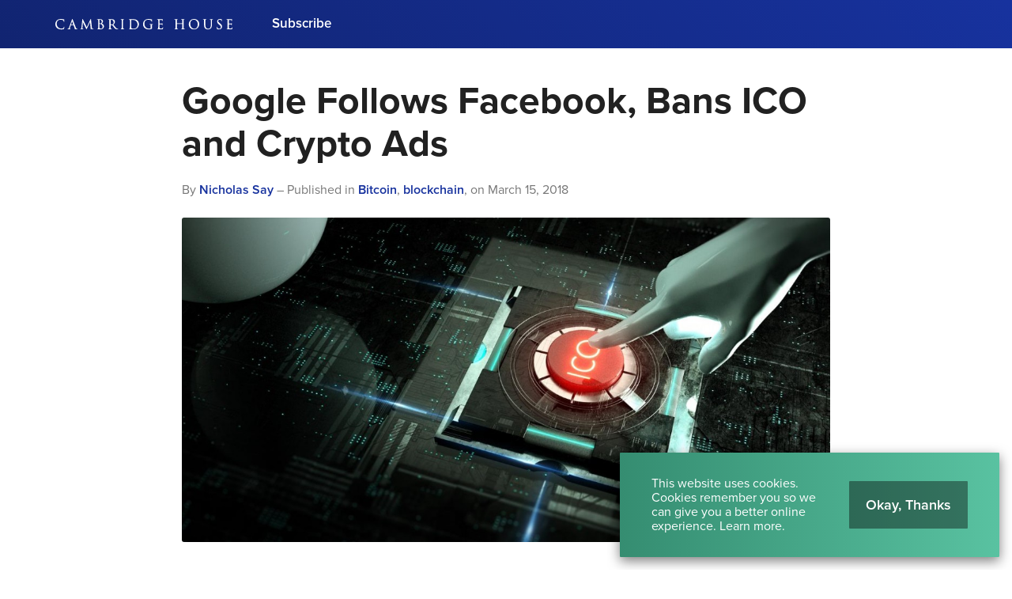

--- FILE ---
content_type: text/html; charset=utf-8
request_url: https://cambridgehouse.com/news/7883/google-follows-facebook-bans-ico-and-crypto-ads
body_size: 39062
content:
<!DOCTYPE html>
<html lang="en">
<head>
    <meta charset="utf-8">
	<meta name="language" content="en"/>
	<meta name="author" content="Cambridge House International">
	<meta name="description" content="It looks like the rumors are true, and from June, Google will ban all ads that relate to cryptocurrencies and ICO&#39;s across its entire platform.

The...">
	<meta name="viewport" content="width=device-width, user-scalable=yes">

	<!-- Twitter -->
	<meta name="twitter:card" content="summary_large_image"/>
	<meta name="twitter:site" content="@Cambridge"/>
	<meta name="twitter:title" content="Google Follows Facebook, Bans ICO and Crypto Ads"/>
	<meta name="twitter:description" content="It looks like the rumors are true, and from June, Google will ban all ads that relate to cryptocurrencies and ICO&#39;s across its entire platform.

The..."/>
	<meta name="twitter:image" content="https://d12gm142yrmloe.cloudfront.net/files/thumb/twitter_image/46749_5aaa20f261b0b.jpg"/>
	<meta name="twitter:url" content="https://cambridgehouse.com/news/7883/google-follows-facebook-bans-ico-and-crypto-ads"/>

	<!-- Facebook -->
	<meta property="fb:app_id" content="296964293694871">
	<meta property="og:type" content="website"/>
	<meta property="og:url" content="https://cambridgehouse.com/news/7883/google-follows-facebook-bans-ico-and-crypto-ads"/>
	<meta property="og:site_name" content="Google Follows Facebook, Bans ICO and Crypto Ads">
	<meta property="og:title" content="Google Follows Facebook, Bans ICO and Crypto Ads"/>
	<meta property="og:description" content="It looks like the rumors are true, and from June, Google will ban all ads that relate to cryptocurrencies and ICO&#39;s across its entire platform.

The..."/>
	<meta property="og:image" content="https://d12gm142yrmloe.cloudfront.net/files/thumb/og_image/46749_5aaa20f261b0b.jpg"/>
	<meta property="og:image:width" content="1200"/>
	<meta property="og:image:height" content="630"/>

	<link rel="stylesheet" type="text/css" href="/assets/dc6d9952/default-53f28fb8caaff5196cf7417aa6c8c21b909776a5ec66248b86593c5046fd8b40.css"/>
<script type="text/javascript" src="//ajax.googleapis.com/ajax/libs/jquery/1/jquery.min.js"></script>
<script type="text/javascript" src="/assets/dc6d9952/core-1abec0425cf56c68e16e865af497b7b58c0fb933fcc56bd94b0cc8ae2f14b0e8.js"></script>
<script type="text/javascript" src="/assets/dc6d9952/1daa8b4e3527271ff2b7365a15fead20dcdfd8feaefbb190803d116a1fdd2d2e.js.pagespeed.jm.Bs3oozeaDm.js"></script>
<title>Google Follows Facebook, Bans ICO and Crypto Ads | Cambridge House International</title>

	<!-- Global site tag (gtag.js) - Google Ads: 706373122 -->
<script async src="https://www.googletagmanager.com/gtag/js?id=AW-706373122"></script>
<script>window.dataLayer=window.dataLayer||[];function gtag(){dataLayer.push(arguments);}gtag('js',new Date());gtag('config','AW-706373122');</script>

<!-- Facebook Pixel Code -->
<script>!function(f,b,e,v,n,t,s){if(f.fbq)return;n=f.fbq=function(){n.callMethod?n.callMethod.apply(n,arguments):n.queue.push(arguments)};if(!f._fbq)f._fbq=n;n.push=n;n.loaded=!0;n.version='2.0';n.queue=[];t=b.createElement(e);t.async=!0;t.src=v;s=b.getElementsByTagName(e)[0];s.parentNode.insertBefore(t,s)}(window,document,'script','https://connect.facebook.net/en_US/fbevents.js');fbq('init','970084160006185');fbq('track','PageView');</script>
<noscript><img height="1" width="1" style="display:none" src="https://www.facebook.com/tr?id=970084160006185&ev=PageView&noscript=1"/></noscript>
<!-- End Facebook Pixel Code -->

	<!-- Google Tag Manager -->
	<script>(function(w,d,s,l,i){w[l]=w[l]||[];w[l].push({'gtm.start':new Date().getTime(),event:'gtm.js'});var f=d.getElementsByTagName(s)[0],j=d.createElement(s),dl=l!='dataLayer'?'&l='+l:'';j.async=true;j.src='https://www.googletagmanager.com/gtm.js?id='+i+dl;f.parentNode.insertBefore(j,f);})(window,document,'script','dataLayer','GTM-W4MB9ZT');</script>
	<!-- End Google Tag Manager -->

	
	<!--[if lt IE 9]>
      <script src="https://raw.githubusercontent.com/aFarkas/html5shiv/master/dist/html5shiv.min.js"></script>
    <![endif]-->
	
	<link rel="canonical" href="https://cambridgehouse.com/news/7883/google-follows-facebook-bans-ico-and-crypto-ads"/>
	
	 
    <link rel="apple-touch-icon" sizes="180x180" href="/themes/frontend/images/favicons/xapple-touch-icon.png.pagespeed.ic.kuyAkr63tT.webp">
	<link rel="icon" type="image/png" sizes="32x32" href="/themes/frontend/images/favicons/xfavicon-32x32.png.pagespeed.ic.hjtUq0XkKs.webp">
	<link rel="icon" type="image/png" sizes="16x16" href="/themes/frontend/images/favicons/xfavicon-16x16.png.pagespeed.ic.kJY4cHuzgj.webp">
	<link rel="manifest" href="/themes/frontend/images/favicons/manifest.json">
	<link rel="mask-icon" href="/themes/frontend/images/favicons/safari-pinned-tab.svg" color="#17329e">
	<link rel="shortcut icon" href="/themes/frontend/images/favicons/favicon.ico">
	<meta name="msapplication-config" content="/themes/frontend/images/favicons/browserconfig.xml">
	<meta name="theme-color" content="#ffffff">


		

			<script src="https://use.typekit.net/rzc6dph.js"></script>
		<script>try{Typekit.load({async:true});}catch(e){}</script>

			
	<!-- Hotjar Tracking Code for http://cambridgehouse.com/ -->
  <script>(function(h,o,t,j,a,r){h.hj=h.hj||function(){(h.hj.q=h.hj.q||[]).push(arguments)};h._hjSettings={hjid:965757,hjsv:6};a=o.getElementsByTagName('head')[0];r=o.createElement('script');r.async=1;r.src=t+h._hjSettings.hjid+j+h._hjSettings.hjsv;a.appendChild(r);})(window,document,'https://static.hotjar.com/c/hotjar-','.js?sv=');</script>
  <!-- End Hotjar -->
  
</head>

<body class="section-post page-view "><script type="text/javascript" src="/assets/dc6d9952/e3b0c44298fc1c149afbf4c8996fb92427ae41e4649b934ca495991b7852b855.js"></script>


	<!-- Google Tag Manager (noscript) -->
	<noscript><iframe src="https://www.googletagmanager.com/ns.html?id=GTM-W4MB9ZT" height="0" width="0" style="display:none;visibility:hidden"></iframe></noscript>
	<!-- End Google Tag Manager (noscript) -->

	<div class="page-container">
		

<header id="header" class="">
	<div class="inner container">
		<div id="brand" class="">
			<div class="inner">
				<a href="/" class="logo">
					<?xml version="1.0" encoding="UTF-8"?>
<svg width="224px" height="30px" viewBox="0 0 224 30" version="1.1" xmlns="http://www.w3.org/2000/svg" xmlns:xlink="http://www.w3.org/1999/xlink">
    <title>Artboard</title>
    <g id="Artboard" stroke="none" stroke-width="1" fill="none" fill-rule="evenodd">
        <g id="CH-logo-2019-black" transform="translate(0.000000, 8.000000)" fill="#253C95">
            <path d="M11.1361593,9.66901128 C10.8932077,9.66901128 10.8513656,9.89888255 10.8260226,10.0384552 C10.7816536,10.3049662 10.5775713,11.0011944 10.2612661,11.3325123 C9.86974917,11.7338394 9.26701526,12.1052157 7.5227286,12.1052157 C5.91756868,12.1052157 4.44202256,11.4751321 3.36765494,10.3310524 C2.3516284,9.24895554 1.76888653,7.76857863 1.76888653,6.26954745 C1.76888653,4.88838752 1.93826145,3.31407034 3.19530723,2.10875116 C3.488499,1.82388321 4.38078301,0.957165229 6.85236364,0.957165229 C8.31430922,0.957165229 9.52215528,1.42173855 10.0264154,1.85398275 C10.4057439,2.17489582 10.6605123,2.79947976 10.6605123,3.40823358 C10.6605123,3.5922495 10.6605123,3.90023092 10.9399549,3.90023092 C11.2032701,3.90023092 11.2234107,3.59841805 11.2353762,3.41811812 C11.2425109,3.31161778 11.2463756,3.09973192 11.2512807,2.83158593 C11.2577465,2.48027605 11.2656987,2.04312674 11.284576,1.73239549 C11.3042707,1.37803849 11.3299854,1.16771334 11.3470046,1.0285866 C11.3587472,0.932193762 11.3665508,0.868501659 11.3665508,0.808525547 C11.3665508,0.558142004 11.194426,0.496159257 11.0906755,0.481369608 C10.917436,0.457958859 10.7522973,0.437223623 10.5902057,0.416859987 C10.1860544,0.366173855 9.80427339,0.318237558 9.36444857,0.237154612 C8.38848042,0.0578951559 7.36256934,0.0385719973 6.96681619,0.0385719973 C4.74695687,0.0385719973 3.0813006,0.62510418 1.87486662,1.83161248 C0.492517585,3.21388719 0,5.0980438 0,6.40035036 C0,8.47833311 0.682256138,10.1439151 2.02766821,11.3506463 C3.3970856,12.5813829 5.14315594,13.1546118 7.5227286,13.1546118 C8.5048653,13.1546118 9.80821234,13.0530166 10.526142,12.7657704 C10.8613245,12.6167591 10.9228613,12.5480876 11.0335236,12.1976695 C11.2005946,11.62942 11.3992515,10.1889529 11.3992515,10.0628321 C11.3992515,9.69732714 11.1978447,9.66901128 11.1361593,9.66901128" id="Fill-1"></path>
            <path d="M22.7386012,7.21645654 L19.8382694,7.21645654 L21.2329555,2.93726875 L22.7386012,7.21645654 Z M27.7152807,12.3995222 C27.6403663,12.3995222 27.3763822,12.3929821 27.118418,12.3071427 C26.7772157,12.209635 26.354856,11.9281858 25.8094227,10.5797266 C25.0978845,8.80667817 23.5906782,4.87025348 22.690219,2.51825348 C22.3304366,1.57862774 22.0704658,0.899715992 22.0003822,0.722165893 C21.8084141,0.226006636 21.7156629,0.0385719973 21.5020677,0.0385719973 C21.2891413,0.0385719973 21.2008494,0.229202389 21.002787,0.773818182 L17.2909569,10.928138 C16.9855766,11.7764247 16.6827233,12.2839549 16.0388905,12.3679363 C15.9216138,12.3825773 15.7731971,12.3995222 15.6649874,12.3995222 C15.3242309,12.3995222 15.2874426,12.5720929 15.2874426,12.6462641 C15.2874426,12.9257067 15.6211387,12.9257067 15.7467392,12.9257067 C16.2674983,12.9257067 16.8432541,12.9034851 17.2242177,12.8887697 C17.3998354,12.8820066 17.5385906,12.8766556 17.5943305,12.8766556 C17.663002,12.8766556 17.8134253,12.8846821 17.9876311,12.8939721 C18.2527299,12.9080929 18.5826357,12.9257067 18.8206078,12.9257067 C19.2204486,12.9257067 19.2635541,12.7303198 19.2635541,12.6462641 C19.2635541,12.4825375 19.1420411,12.3995222 18.9023597,12.3995222 L18.7552064,12.3995222 C18.6030737,12.3995222 18.3152329,12.3315196 18.3152329,12.0740013 C18.3152329,11.7982747 18.3954983,11.4173855 18.5363344,11.0261659 L19.5158699,8.13638752 C19.5264234,8.11089582 19.5343756,8.10316656 19.5342269,8.10272064 C19.5348958,8.102572 19.5366795,8.10227472 19.5400239,8.10227472 L23.0554267,8.10227472 C23.057582,8.10227472 23.0594399,8.10234904 23.0610007,8.10242336 C23.0624871,8.10487591 23.0642707,8.10799735 23.066426,8.11201062 L24.5839628,12.1261739 C24.6324194,12.2554904 24.6124273,12.3231958 24.6015023,12.3463092 C24.5928069,12.3649635 24.583071,12.3717266 24.5795036,12.3736589 C24.3833736,12.4271692 24.3619695,12.5701606 24.3619695,12.6298394 C24.3619695,12.8611971 24.6075222,12.8734599 24.9183278,12.8889927 L24.9967352,12.8928573 C25.7256642,12.9141128 26.6389064,12.9257067 27.5680531,12.9257067 C27.9612794,12.9257067 28.0437744,12.7737226 28.0437744,12.6462641 C28.0437744,12.5720929 28.0117425,12.3995222 27.7152807,12.3995222 L27.7152807,12.3995222 Z" id="Fill-4"></path>
            <path d="M47.9732342,12.3995222 C47.8185003,12.3995222 47.4561911,12.3995222 47.0055156,12.2596523 C46.4287193,12.0718461 46.2997744,11.3312488 46.2243397,10.6517425 L45.1289396,0.613138686 C45.1062721,0.398205707 45.0685176,0.0385719973 44.7849131,0.0385719973 C44.559278,0.0385719973 44.4581287,0.26613935 44.40499,0.385794293 L39.7300491,10.371854 L34.8647007,0.370930325 C34.7861447,0.198285335 34.6856642,0.0385719973 34.4841088,0.0385719973 C34.3077478,0.0385719973 34.1821473,0.215676178 34.156507,0.497868613 L32.9794293,11.1240451 L32.9638965,11.2544021 C32.8864552,11.9099031 32.8242495,12.2841035 32.4438062,12.3533696 C32.2130431,12.3995222 32.1112993,12.3995222 31.982503,12.3995222 C31.8016085,12.3995222 31.6703597,12.5032727 31.6703597,12.6462641 C31.6703597,12.9257067 31.9802734,12.9257067 32.0969555,12.9257067 C32.3802628,12.9257067 32.8006901,12.9058633 33.1076311,12.8913709 C33.2752223,12.883493 33.4199973,12.8766556 33.4703119,12.8766556 C33.5085866,12.8766556 33.6243769,12.8817094 33.77101,12.8881752 C34.1106516,12.9031135 34.6237558,12.9257067 35.0400212,12.9257067 C35.3013298,12.9257067 35.4338421,12.8261924 35.4338421,12.6298394 C35.4338421,12.5151639 35.3373749,12.3995222 35.1217731,12.3995222 C35.026495,12.3995222 34.828284,12.3995222 34.5622933,12.3370192 C34.363562,12.2972581 34.2403397,12.2092634 34.2403397,11.8941473 C34.2403397,11.6476284 34.2531228,11.4446609 34.2679867,11.2096616 L34.2724459,11.1385375 L34.8929423,4.0110418 C35.4473683,5.23181951 36.74529,8.01777306 36.8691068,8.26540677 L36.9248467,8.37733245 C38.1420571,10.8211175 38.6075965,11.7298261 38.7835859,12.0615899 L38.8175501,12.1258766 C39.1444831,12.745704 39.2221473,12.8929317 39.4219934,12.8929317 C39.6451015,12.8929317 39.7165229,12.7421367 39.9820677,12.1809476 C40.0160319,12.1093033 40.0536377,12.029781 40.0959257,11.9411175 L43.9183437,3.83401194 L44.6535156,11.8287459 C44.6637717,11.9211997 44.6942429,12.195217 44.6632515,12.2699827 C44.5814997,12.3034267 44.4726954,12.3576058 44.4726954,12.5153869 C44.4726954,12.775432 44.801858,12.8040451 45.0671798,12.8270843 C45.6796496,12.8768042 47.5544419,12.9257067 47.9078328,12.9257067 C48.025704,12.9257067 48.3017279,12.9257067 48.3017279,12.6462641 C48.3017279,12.6050166 48.2858978,12.3995222 47.9732342,12.3995222" id="Fill-5"></path>
            <path d="M55.8063225,6.35285999 C56.6361778,6.35345455 56.9185189,6.36995355 57.0126078,6.38429728 L57.0203371,6.38533776 C57.3948348,6.43208494 57.7821155,6.48054147 58.3039151,6.83341208 C59.6772714,7.77876045 59.8255395,9.34965893 59.8255395,9.98115461 C59.8255395,10.2035939 59.7649688,12.1542668 57.6687034,12.1542668 C57.5191719,12.1542668 56.7501845,12.1431931 56.2946038,11.9237266 C55.8915674,11.7287113 55.8723928,11.5972395 55.8263145,10.8381367 L55.8223013,10.772438 C55.8063225,10.5320876 55.8063225,8.47788719 55.8063225,7.25056934 L55.8063225,6.35285999 Z M56.6386304,1.02256669 C57.6338474,1.02256669 58.69729,1.72228799 58.69729,3.68618978 C58.69729,4.27264764 58.4961062,4.83889051 58.1454652,5.23969741 C57.8546516,5.57205574 57.7003636,5.61404645 56.7695076,5.61404645 C56.209136,5.61404645 55.922633,5.57138686 55.8136802,5.5535501 C55.8115249,5.55250962 55.8096669,5.5516921 55.8080319,5.55087459 C55.8072143,5.54440876 55.8063225,5.53378102 55.8063225,5.51743066 L55.8063225,1.13553285 C55.8063225,1.13181685 55.8064711,1.12884406 55.8066198,1.12668879 C55.8153152,1.12170936 55.8379084,1.11145322 55.889858,1.09985932 C56.1181685,1.04278169 56.4358859,1.02256669 56.6386304,1.02256669 Z M58.8197691,5.74648441 C59.5418607,4.98745587 60.2372714,4.1724645 60.2372714,2.86867153 C60.2372714,1.9025136 59.5171865,0.267477107 56.8185587,0.267477107 C56.3788825,0.267477107 55.9713125,0.284422031 55.6438593,0.298022561 C55.4045494,0.3079071 55.197866,0.316528202 55.0362946,0.316528202 C55.0163769,0.316528202 54.9387127,0.313406768 54.8222535,0.308947578 C54.4720584,0.295495687 53.7433524,0.267477107 53.1887034,0.267477107 C53.1886291,0.267477107 53.1884804,0.267477107 53.1884061,0.267477107 C53.0697916,0.267477107 52.989006,0.280780358 52.9265773,0.310508295 C52.8310763,0.355992037 52.7784579,0.439973457 52.7784579,0.546919708 C52.7784579,0.639076311 52.825428,0.793661579 53.1396523,0.793661579 C53.2022296,0.793661579 53.4645043,0.809937624 53.5829701,0.839442601 C54.0164035,0.931376244 54.1367273,1.09487989 54.1684618,1.63533378 C54.2009396,2.1538633 54.2009396,2.61249104 54.2009396,5.15772263 L54.2009396,8.03538686 C54.2009396,9.56600398 54.2009396,10.887931 54.1205999,11.5631267 C54.0497731,12.0767512 53.9839257,12.3127167 53.7777624,12.3539642 C53.6304605,12.3867392 53.5294599,12.3995222 53.4176085,12.3995222 C53.0749197,12.3995222 53.0237133,12.5643636 53.0237133,12.6626145 C53.0237133,12.8371175 53.1617253,12.9257067 53.4339589,12.9257067 C53.7299748,12.9257067 54.0086742,12.9127007 54.2781579,12.9001407 C54.5382774,12.8881009 54.7840531,12.8766556 55.0362946,12.8766556 C55.0920345,12.8766556 55.544791,12.8923371 56.0285388,12.9256324 C56.2480796,12.9331387 56.4782482,12.9442867 56.6796549,12.9540226 C56.9206742,12.9656165 57.1110073,12.9747578 57.2108932,12.9747578 C58.540921,12.9747578 59.6601778,12.5707551 60.4475965,11.8065985 C61.1347578,11.1397266 61.5289502,10.2120664 61.5289502,9.26166423 C61.5289502,8.36841407 61.1823225,7.53692369 60.5266729,6.85719443 C60.0665587,6.38020969 59.4544605,5.98341606 58.8197691,5.74648441 L58.8197691,5.74648441 Z" id="Fill-6"></path>
            <path d="M69.9330378,1.23363504 C69.9330378,1.19937359 69.942848,1.18755674 69.9647724,1.17782084 C70.12129,1.13330325 70.5502641,1.08796815 71.0106755,1.08796815 C72.6887432,1.08796815 73.6905747,2.25486397 73.6905747,4.20940146 C73.6905747,5.30881486 73.341866,6.20429463 72.7569688,6.60539881 C72.3910179,6.85994426 71.9303092,6.88937492 71.6155647,6.88937492 C70.849996,6.88937492 70.1680372,6.76466622 69.9752515,6.64902455 C69.9389091,6.62717452 69.9330378,6.61082415 69.9330378,6.58020438 L69.9330378,1.23363504 Z M79.2673125,12.3995222 C79.1729263,12.3995222 78.9521964,12.3995222 78.6534307,12.3523291 C78.2298076,12.2845494 77.5705906,12.0933988 76.7434107,11.2203636 C75.9154877,10.3352143 74.950073,9.09630259 73.8325999,7.66178102 C73.7023915,7.4946357 73.5699536,7.32466622 73.4352117,7.15187259 C74.7486662,5.90998806 75.3610617,4.70191904 75.3610617,3.35918248 C75.3610617,2.184929 74.6134041,1.3331493 74.1712011,1.01468879 C73.2526821,0.356214997 72.0993869,0.267477107 71.092353,0.267477107 C70.7724804,0.267477107 70.1589701,0.286948905 69.7110445,0.301143995 C69.4518169,0.309393497 69.2278169,0.316528202 69.16301,0.316528202 C69.1430922,0.316528202 69.065428,0.313406768 68.9489688,0.308947578 C68.5987737,0.295495687 67.8700677,0.267477107 67.3154187,0.267477107 C67.3153444,0.267477107 67.3151958,0.267477107 67.3151214,0.267477107 C67.196507,0.267477107 67.1157213,0.280780358 67.0532926,0.310508295 C66.9577916,0.355992037 66.9051732,0.439973457 66.9051732,0.546919708 C66.9051732,0.687532847 67.0253484,0.793661579 67.1846158,0.793661579 C67.3241141,0.793661579 67.5895103,0.809491705 67.7096855,0.839442601 C68.1431188,0.931376244 68.2634426,1.09487989 68.2952515,1.63533378 C68.3276549,2.1538633 68.3276549,2.61249104 68.3276549,5.15772263 L68.3276549,8.03538686 C68.3276549,9.56600398 68.3276549,10.887931 68.2473152,11.5631267 C68.1812449,12.0423411 68.1080398,12.2936908 67.8882017,12.3376881 C67.7136244,12.3763344 67.5423172,12.3995222 67.4298713,12.3995222 C67.2379031,12.3995222 67.1504287,12.5274267 67.1504287,12.6462641 C67.1504287,12.8316921 67.2884406,12.9257067 67.5606742,12.9257067 C67.978649,12.9257067 68.769635,12.8909993 69.0296058,12.8797027 C69.0698129,12.8778447 69.0950073,12.8768042 69.0976085,12.8766556 C69.1160398,12.8766556 69.1838938,12.8792568 69.2880902,12.8832701 C69.6538182,12.8970192 70.4149277,12.9257067 71.1087034,12.9257067 C71.4789648,12.9257067 71.5189489,12.7303198 71.5189489,12.6462641 C71.5189489,12.5274267 71.4315488,12.3995222 71.2395806,12.3995222 C71.1048388,12.3995222 70.750779,12.367862 70.5233603,12.3353842 C70.1525786,12.2859615 70.0636178,12.0485839 70.0136749,11.5658766 C69.9330378,10.887931 69.9330378,9.56600398 69.9330378,8.03538686 L69.9330378,7.66140942 L71.9098713,7.69351559 C71.9521593,7.69351559 71.9659827,7.69752887 72.010649,7.74152621 C72.1482893,7.92085999 72.3652289,8.22007167 72.6157611,8.56588188 C72.9605309,9.04145455 73.3896536,9.63341208 73.7862986,10.1527591 L73.9945428,10.4273709 C74.8192701,11.515785 75.3640345,12.2349038 76.0418315,12.5972873 C76.5033577,12.8459615 76.9455607,12.9257067 77.8611812,12.9257067 L79.0220571,12.9257067 C79.2249502,12.9257067 79.5631055,12.9257067 79.5631055,12.6462641 C79.5631055,12.5101845 79.4308162,12.3995222 79.2673125,12.3995222 L79.2673125,12.3995222 Z" id="Fill-7"></path>
            <path d="M86.8375315,12.3995222 C86.7513205,12.3995222 86.4146516,12.3679363 86.1872329,12.3353842 C85.8163769,12.2859615 85.7271931,12.0485839 85.6773988,11.5658766 C85.5963902,10.887931 85.5963902,9.56600398 85.5963902,8.03538686 L85.5963902,5.15772263 C85.5963902,2.61249104 85.5963902,2.1538633 85.6290909,1.63451626 C85.6640212,1.02880956 85.8126609,0.89577704 86.1106835,0.840631719 C86.3039151,0.808376908 86.3923557,0.793661579 86.4941739,0.793661579 C86.6539615,0.793661579 86.7736165,0.687532847 86.7736165,0.546919708 C86.7736165,0.361491705 86.6361248,0.267477107 86.3633709,0.267477107 C86.0125813,0.267477107 85.397213,0.292002654 85.0293298,0.306643663 C84.8970405,0.311920372 84.7818447,0.316528202 84.7610352,0.316528202 C84.7409688,0.316528202 84.6324618,0.312217651 84.5068613,0.307238222 C84.1553285,0.293340411 83.5013139,0.267477107 83.1096483,0.267477107 C82.9907366,0.267477107 82.9104711,0.280780358 82.8480425,0.310508295 C82.7521699,0.355992037 82.6994028,0.439973457 82.6994028,0.546919708 C82.6994028,0.687532847 82.8198009,0.793661579 82.9788454,0.793661579 C83.071002,0.793661579 83.2724088,0.806295952 83.453006,0.855347047 C83.6611015,0.902614466 83.8580491,1.02962707 83.8937226,1.63525946 C83.9256802,2.1538633 83.9256802,2.61249104 83.9256802,5.15772263 L83.9256802,8.03538686 C83.9256802,9.56600398 83.9256802,10.887931 83.8454147,11.5631267 C83.7718381,12.099716 83.6707631,12.3138315 83.4700995,12.3539642 C83.337067,12.3835435 83.168361,12.3995222 83.0769476,12.3995222 C82.7722362,12.3995222 82.7484539,12.5883689 82.7484539,12.6462641 C82.7484539,12.8316921 82.8866888,12.9257067 83.1586994,12.9257067 C83.5102322,12.9257067 84.1256005,12.9011812 84.4934837,12.8865401 C84.6257731,12.8811891 84.7402256,12.8766556 84.7610352,12.8766556 C84.7796151,12.8766556 84.8487326,12.8792568 84.9542668,12.8832701 C85.3243796,12.8970192 86.0950763,12.9257067 86.7884804,12.9257067 C87.1310949,12.9257067 87.1823756,12.7506092 87.1823756,12.6462641 C87.1823756,12.6050166 87.1660252,12.3995222 86.8375315,12.3995222" id="Fill-8"></path>
            <path d="M98.9041009,12.2196682 C97.0416457,12.2196682 96.4314798,11.8992011 96.244937,11.6268932 C96.1713603,11.5255209 96.1200796,11.1347472 96.0933245,10.4637877 C96.0777173,10.1656908 96.0606238,8.67201062 96.0606238,6.92356204 L96.0606238,4.89611679 C96.0606238,3.66188719 96.0606238,1.97155674 96.0769741,1.41348905 C96.0769741,1.28432117 96.0985269,1.26053882 96.1906835,1.21943995 C96.2813537,1.17514532 96.8305773,1.12066888 97.1873125,1.12066888 C99.305428,1.12066888 101.006609,1.42701526 102.426118,2.92218182 C102.996894,3.52090246 103.954877,4.83911347 103.954877,6.93991241 C103.954877,8.49654147 103.459164,9.98873524 102.690697,10.7426357 C101.752037,11.6812953 100.371918,12.2196682 98.9041009,12.2196682 Z M97.743225,0.266287989 C97.634718,0.266882548 97.5314134,0.267477107 97.432568,0.267477107 C96.7525415,0.267477107 96.0405574,0.291259456 95.6154479,0.305454545 C95.4229595,0.311846052 95.2832382,0.316528202 95.2252687,0.316528202 C95.2052024,0.316528202 95.1279098,0.313406768 95.0112276,0.308947578 C94.6611812,0.295495687 93.9321035,0.267477107 93.3776775,0.267477107 C93.2587658,0.267477107 93.1777571,0.280780358 93.1153285,0.310508295 C93.0201991,0.355992037 92.967432,0.439973457 92.967432,0.546919708 C92.967432,0.5880929 92.9830392,0.793661579 93.2959257,0.793661579 C93.435647,0.793661579 93.7009688,0.809491705 93.8206238,0.839442601 C94.2553948,0.931599204 94.3252555,1.09168414 94.357213,1.63525946 C94.3899137,2.1538633 94.3899137,2.61249104 94.3899137,5.15772263 L94.3899137,8.03538686 C94.3899137,9.56600398 94.3899137,10.887931 94.3096483,11.5631267 C94.2435036,12.0423411 94.169927,12.2936165 93.9506835,12.3376881 C93.8079894,12.3692741 93.6831321,12.3844353 93.5173988,12.3995965 C93.2275514,12.4028666 93.2126875,12.6053882 93.2126875,12.6462641 C93.2126875,12.8316921 93.3509224,12.9257067 93.622933,12.9257067 C93.7403583,12.9257067 93.885282,12.9184977 94.0383809,12.9109171 C94.2160053,12.902073 94.3995753,12.8929317 94.5786861,12.892783 C94.8938023,12.8777704 95.1531785,12.8766556 95.2252687,12.8766556 C95.2601991,12.8766556 95.4341075,12.8899589 95.653351,12.9068295 C95.8926609,12.9252608 96.2122362,12.9498607 96.5719443,12.9743862 C97.5076311,13.0397133 98.2760982,13.0727857 98.8550498,13.0727857 C100.962017,13.0727857 102.71225,12.4067313 103.916974,11.1462668 C105.065216,9.93641407 105.723689,8.21858527 105.723689,6.43305109 C105.723689,4.31434107 104.83854,2.94915992 104.096085,2.1766795 C102.224711,0.2427286 99.4191374,0.257889847 97.743225,0.266287989 L97.743225,0.266287989 Z" id="Fill-9"></path>
            <path d="M122.988188,6.49696616 C122.636656,6.49696616 122.021287,6.52149171 121.653404,6.53613271 C121.521115,6.54140942 121.406662,6.54601725 121.385853,6.54601725 C121.365786,6.54601725 121.28775,6.54297014 121.171812,6.53851095 C120.821765,6.52498474 120.092687,6.49696616 119.538261,6.49696616 C119.265508,6.49696616 119.128016,6.59098076 119.128016,6.77648308 C119.128016,6.91709622 119.247671,7.02315063 119.407459,7.02315063 C119.546437,7.02315063 119.811758,7.03905508 119.923981,7.06692502 C120.461314,7.21467286 120.550498,7.27702721 120.550498,8.60764964 L120.550498,11.387286 C120.550498,11.5998407 120.473205,11.7359947 120.29781,11.8307525 C119.91209,12.0530431 119.099774,12.1542668 118.508188,12.1542668 C116.896934,12.1542668 115.49006,11.5798487 114.327697,10.4467684 C113.743543,9.87963371 112.639894,8.22534837 112.639894,6.02429197 C112.639894,4.27272196 113.224048,2.7636576 114.202097,1.98798142 C115.367432,1.06767883 116.528308,0.940814864 117.608918,0.940814864 C119.000929,0.940814864 120.758593,1.33433842 121.32491,2.19533378 C121.592462,2.62311878 121.639283,3.11251493 121.646715,3.21210352 C121.662322,3.35323689 121.688334,3.58957399 121.909064,3.58957399 C122.204857,3.58957399 122.204857,3.26955275 122.204857,3.09757664 C122.204857,1.91566821 122.265056,1.35165494 122.297757,1.04865295 C122.310392,0.926694094 122.31931,0.846057067 122.31931,0.775824818 C122.31931,0.697045786 122.287352,0.510502986 121.98933,0.48077505 L121.980411,0.480106171 C121.551586,0.462938288 120.994187,0.394415395 120.680557,0.319723955 C120.626304,0.30820438 119.330909,0.0385719973 118.14848,0.0385719973 C116.874638,0.0385719973 115.219536,0.158226941 113.719761,1.09146118 C111.966556,2.1946649 110.920133,4.25265561 110.920133,6.59662906 C110.920133,8.83833842 111.995541,10.5682814 112.916364,11.3684088 C114.272701,12.5536616 116.115833,13.1546118 118.393736,13.1546118 C119.417863,13.1546118 120.884194,12.9567724 121.935076,12.3985561 C122.213033,12.2362415 122.221208,12.1113842 122.221208,11.387286 L122.221208,9.5559708 C122.221208,8.87527538 122.221208,8.38342668 122.253165,7.86400531 C122.288096,7.25837293 122.436735,7.12534041 122.736987,7.06974917 C122.92353,7.0387578 123.017173,7.02315063 123.118991,7.02315063 C123.278036,7.02315063 123.398434,6.91709622 123.398434,6.77648308 C123.398434,6.59098076 123.260199,6.49696616 122.988188,6.49696616" id="Fill-10"></path>
            <path d="M136.019429,10.4211281 C135.792754,10.4211281 135.751135,10.6509993 135.725866,10.7877478 C135.595063,11.4928202 135.424127,11.7487034 134.996045,11.8824048 C134.577624,12.0063703 134.061845,12.0233895 133.566875,12.0233895 C132.886848,12.0233895 132.497412,11.9827366 132.264791,11.886864 C131.956364,11.7635674 131.852316,11.5151904 131.818872,10.8242389 C131.806981,10.58099 131.812183,9.52601991 131.815899,8.75569476 C131.817386,8.45261845 131.818872,8.19138421 131.818872,8.03538686 L131.818872,6.63089051 C132.172634,6.63312011 133.68653,6.66500332 134.106437,6.71160186 C134.668295,6.7739562 134.78795,6.98703119 134.829569,7.1417651 L134.831798,7.1503862 C134.869701,7.26394691 134.889768,7.40597213 134.889768,7.56122628 C134.889768,7.90034771 135.032462,7.97154612 135.15286,7.97154612 C135.377306,7.97154612 135.404804,7.69611679 135.415209,7.58820438 C135.421155,7.51031719 135.424871,7.41570803 135.42933,7.30497147 C135.437505,7.08587658 135.44791,6.81319708 135.48061,6.47920372 C135.510338,6.1484061 135.553444,5.91898076 135.580942,5.76714532 C135.600265,5.66324618 135.612157,5.60052024 135.612157,5.55020571 C135.612157,5.28414068 135.420411,5.27068879 135.381765,5.27068879 C135.250962,5.27068879 135.172183,5.3658925 135.088945,5.46667021 L135.071108,5.4876284 C134.951453,5.63151161 134.797611,5.67989383 134.354665,5.7127432 C134.087113,5.73600531 132.880159,5.74455209 131.818872,5.74477505 C131.818872,5.74024154 131.818872,5.73533643 131.818872,5.73005972 L131.818872,1.21728467 C131.818872,1.21185932 131.818872,1.20702853 131.818872,1.20256934 C132.167432,1.20442734 133.74004,1.22100066 133.994957,1.25087724 C134.759708,1.32036629 134.96706,1.50111214 135.042867,1.75104977 L135.045839,1.76004247 C135.091175,1.88073789 135.118673,2.06289582 135.118673,2.24735766 C135.118673,2.57332449 135.314134,2.60855209 135.398115,2.60855209 C135.486556,2.60855209 135.641141,2.5550418 135.676815,2.19332714 C135.699854,1.89515594 135.715461,1.64878567 135.727352,1.45079761 C135.732555,1.36399204 135.737757,1.28446981 135.742216,1.21148772 C135.762283,0.936801593 135.805388,0.764825481 135.836603,0.63937359 C135.858155,0.554574652 135.873762,0.493409423 135.873762,0.432467153 C135.873762,0.158003981 135.709516,0.136674187 135.659721,0.136674187 C135.57574,0.136674187 135.521486,0.163800929 135.412979,0.217757133 C135.401831,0.223479761 135.284406,0.274686131 134.721062,0.300326476 C134.352435,0.316305242 131.121009,0.316528202 130.990206,0.316676841 C129.95716,0.267477107 129.520902,0.267477107 129.135926,0.267477107 C128.863915,0.267477107 128.72568,0.361491705 128.72568,0.546919708 C128.72568,0.743644326 128.947153,0.775230259 129.070524,0.792769741 C129.123291,0.798641009 129.184234,0.80250564 129.245919,0.806444592 C129.346994,0.812761778 129.460703,0.819970803 129.520159,0.836990046 L129.529821,0.839442601 C129.963106,0.931376244 130.083504,1.09487989 130.115461,1.63533378 C130.148162,2.1538633 130.148162,2.61249104 130.148162,5.15772263 L130.148162,8.03538686 C130.148162,9.49146118 130.131068,10.3300119 130.115461,10.9581632 C130.081274,12.2497678 129.836762,12.3078115 129.634612,12.3561938 C129.563265,12.3764088 129.49935,12.3817598 129.401991,12.3897863 C129.366317,12.3927591 129.327671,12.3959549 129.284565,12.4002654 L129.274904,12.4015289 C129.023703,12.4433709 128.970936,12.5577492 128.970936,12.6462641 C128.970936,12.8315435 129.108427,12.9255581 129.374492,12.9255581 C129.375236,12.9255581 129.375236,12.9255581 129.375236,12.9255581 C129.622721,12.9355912 129.857571,12.9180518 130.084247,12.9014784 C130.258898,12.8886954 130.424632,12.8766556 130.591108,12.8766556 C131.025879,12.8766556 131.517133,12.8920398 131.992037,12.9069038 C132.210537,12.9138155 132.425322,12.9205786 132.631188,12.9256324 C132.797664,12.9299429 132.958195,12.9353683 133.125415,12.9410166 C133.595116,12.9568467 134.127246,12.9747578 135.022057,12.9747578 C135.66418,12.9747578 135.904234,12.9747578 136.049157,12.4353444 C136.130909,12.0945879 136.266171,10.9663384 136.266171,10.8149489 C136.266171,10.697152 136.266171,10.4211281 136.019429,10.4211281" id="Fill-11"></path>
            <path d="M163.454599,12.3995222 C163.32008,12.3995222 162.966317,12.367862 162.738898,12.3353842 C162.368042,12.2859615 162.278859,12.0485839 162.229064,11.5658766 C162.148056,10.887931 162.148056,9.56600398 162.148056,8.03538686 L162.148056,5.15772263 C162.148056,2.61249104 162.148056,2.1538633 162.180756,1.63451626 C162.215687,1.02880956 162.364326,0.89577704 162.662349,0.840631719 C162.855581,0.808376908 162.944021,0.793661579 163.045839,0.793661579 C163.205627,0.793661579 163.325282,0.687532847 163.325282,0.546919708 C163.325282,0.361491705 163.18779,0.267477107 162.915036,0.267477107 C162.564247,0.267477107 161.948879,0.292002654 161.580995,0.306643663 C161.448706,0.311920372 161.33351,0.316528202 161.312701,0.316528202 C161.293378,0.316528202 161.215342,0.313406768 161.09866,0.308947578 C160.748613,0.295495687 160.020279,0.267477107 159.465109,0.267477107 C159.346198,0.267477107 159.265932,0.280780358 159.203504,0.310508295 C159.107631,0.355992037 159.054864,0.439973457 159.054864,0.546919708 C159.054864,0.687532847 159.175262,0.793661579 159.334307,0.793661579 C159.474028,0.793661579 159.73935,0.809491705 159.859748,0.839442601 C160.293033,0.931376244 160.413431,1.09487989 160.445388,1.63525946 C160.477346,2.1538633 160.477346,2.61249104 160.477346,5.15772263 L160.477346,5.4505428 L153.645866,5.45039416 L153.645866,5.15772263 C153.645866,2.61249104 153.645866,2.1538633 153.678567,1.63451626 C153.713497,1.02880956 153.862137,0.89577704 154.160159,0.840631719 C154.353391,0.808376908 154.441831,0.793661579 154.54365,0.793661579 C154.703437,0.793661579 154.823092,0.687532847 154.823092,0.546919708 C154.823092,0.361491705 154.685601,0.267477107 154.412847,0.267477107 C154.062057,0.267477107 153.446689,0.292002654 153.078806,0.306643663 C152.946516,0.311920372 152.831321,0.316528202 152.810511,0.316528202 C152.791188,0.316528202 152.713152,0.313406768 152.59647,0.308947578 C152.246423,0.295495687 151.518089,0.267477107 150.96292,0.267477107 C150.844008,0.267477107 150.763743,0.280780358 150.701314,0.310508295 C150.605441,0.355992037 150.552674,0.439973457 150.552674,0.546919708 C150.552674,0.687532847 150.673072,0.793661579 150.832117,0.793661579 C150.971838,0.793661579 151.23716,0.809491705 151.357558,0.839442601 C151.790843,0.931376244 151.911241,1.09487989 151.943198,1.63533378 C151.975156,2.1538633 151.975156,2.61249104 151.975156,5.15772263 L151.975156,8.03538686 C151.975156,9.56600398 151.975156,10.887931 151.894891,11.5631267 C151.828746,12.0423411 151.755912,12.2936165 151.535926,12.3376881 C151.361274,12.3763344 151.190338,12.3995222 151.077372,12.3995222 C150.885627,12.3995222 150.79793,12.5274267 150.79793,12.6462641 C150.79793,12.8316921 150.936165,12.9257067 151.208175,12.9257067 C151.559708,12.9257067 152.175076,12.9011812 152.54296,12.8865401 C152.675249,12.8811891 152.789701,12.8766556 152.810511,12.8766556 C152.829091,12.8766556 152.896722,12.8792568 153.001513,12.8832701 C153.367167,12.8970192 154.128202,12.9257067 154.821606,12.9257067 C155.192462,12.9257067 155.231851,12.7303198 155.231851,12.6462641 C155.231851,12.5274267 155.144897,12.3995222 154.952409,12.3995222 C154.81789,12.3995222 154.464127,12.367862 154.236709,12.3353842 C153.865853,12.2859615 153.776669,12.0485839 153.726875,11.5658766 C153.645866,10.887931 153.645866,9.56600398 153.645866,8.03538686 L153.645866,6.36913603 L160.477346,6.36913603 L160.477346,8.03538686 C160.477346,9.56600398 160.477346,10.887931 160.39708,11.5631267 C160.330936,12.0423411 160.258102,12.2936165 160.038115,12.3376881 C159.863464,12.3763344 159.692528,12.3995222 159.579562,12.3995222 C159.387817,12.3995222 159.300119,12.5274267 159.300119,12.6462641 C159.300119,12.8316921 159.438354,12.9257067 159.710365,12.9257067 C160.061898,12.9257067 160.677266,12.9011812 161.045149,12.8865401 C161.177439,12.8811891 161.291891,12.8766556 161.312701,12.8766556 C161.331281,12.8766556 161.398912,12.8792568 161.503703,12.8832701 C161.869356,12.8970192 162.630392,12.9257067 163.323796,12.9257067 C163.694652,12.9257067 163.734041,12.7303198 163.734041,12.6462641 C163.734041,12.5274267 163.647087,12.3995222 163.454599,12.3995222" id="Fill-12"></path>
            <path d="M175.733723,12.2360186 C174.326848,12.2360186 173.045574,11.649635 172.126981,10.5850776 C171.160823,9.46596948 170.650246,7.9227923 170.650246,6.12239416 C170.650246,4.4620146 171.107313,3.10307631 171.973139,2.19236098 C172.780995,1.34147313 173.923291,0.891763769 175.275912,0.891763769 C177.598407,0.891763769 180.097784,2.73326078 180.097784,6.77648308 C180.097784,11.9727777 176.4628,12.2360186 175.733723,12.2360186 Z M180.083663,1.71500464 C178.910896,0.633948242 177.243902,0.0385719973 175.390365,0.0385719973 C172.775793,0.0385719973 171.212847,1.26603849 170.362628,2.2958142 C169.383835,3.48076974 168.799681,5.08243663 168.799681,6.58020438 C168.799681,8.21286264 169.356337,9.8207724 170.326211,10.9915328 C171.498235,12.4066569 173.215766,13.1546118 175.292263,13.1546118 C177.198567,13.1546118 178.920557,12.4381685 180.140146,11.1373484 C181.316629,9.88275514 181.964698,8.17139217 181.964698,6.31867286 C181.964698,4.4410564 181.314399,2.84912541 180.083663,1.71500464 L180.083663,1.71500464 Z" id="Fill-13"></path>
            <path d="M198.820438,0.267477107 C198.485999,0.267477107 198.029675,0.289698739 197.727936,0.304488388 C197.594904,0.310954214 197.480451,0.316528202 197.447007,0.316528202 C197.420995,0.316528202 197.339987,0.312960849 197.221075,0.30798142 C196.883663,0.29386065 196.25566,0.267477107 195.713869,0.267477107 C195.713869,0.267477107 195.713869,0.267477107 195.713125,0.267477107 C195.594957,0.267477107 195.513948,0.280780358 195.45152,0.310508295 C195.35639,0.355992037 195.303623,0.439973457 195.303623,0.546919708 C195.303623,0.687532847 195.423278,0.793661579 195.583066,0.793661579 C195.722044,0.793661579 195.988109,0.809491705 196.107764,0.839442601 C196.541048,0.931376244 196.661447,1.09487989 196.693404,1.63525946 C196.726105,2.1538633 196.726105,2.61249104 196.726105,5.15772263 L196.726105,7.20151825 C196.726105,9.14892104 196.451865,10.3190869 195.811971,11.1120053 C195.231533,11.8053351 194.29213,12.2360186 193.359416,12.2360186 C192.439336,12.2360186 191.75708,12.0954054 190.993072,11.3778474 C190.408918,10.8212661 189.812873,9.91909754 189.812873,7.44677372 L189.812873,5.15772263 C189.812873,2.61249104 189.812873,2.1538633 189.844831,1.63451626 C189.880504,1.0184791 190.033603,0.884034506 190.327167,0.840557399 C190.520398,0.808302588 190.608839,0.793661579 190.710657,0.793661579 C190.869701,0.793661579 190.9901,0.687532847 190.9901,0.546919708 C190.9901,0.361491705 190.851865,0.267477107 190.579854,0.267477107 C190.259536,0.267477107 189.743756,0.287766423 189.366211,0.302556072 C189.175209,0.310062376 189.010219,0.316528202 188.961168,0.316528202 C188.918062,0.316528202 188.786516,0.311623092 188.619297,0.305454545 C188.235063,0.291259456 187.592196,0.267477107 187.080876,0.267477107 C187.080876,0.267477107 187.080876,0.267477107 187.080133,0.267477107 C186.961964,0.267477107 186.880956,0.280780358 186.818527,0.310508295 C186.722654,0.355992037 186.67063,0.439899137 186.67063,0.546919708 C186.67063,0.687532847 186.790285,0.793661579 186.950073,0.793661579 C187.089051,0.793661579 187.355116,0.809491705 187.474771,0.839442601 C187.908056,0.931376244 188.028454,1.09487989 188.060411,1.63533378 C188.093112,2.1538633 188.093112,2.61249104 188.093112,5.15772263 L188.093112,7.54487591 C188.093112,10.2032223 188.87793,11.2966901 189.561672,11.9531573 C190.669781,12.9984658 192.211918,13.1546118 193.032409,13.1546118 C193.918301,13.1546118 195.241194,13.0252953 196.498686,11.9072276 C197.222561,11.2649555 198.053457,10.1163424 198.053457,6.90721168 L198.053457,5.15772263 C198.053457,2.61249104 198.053457,2.1538633 198.086158,1.63451626 C198.116629,1.09696085 198.225136,0.917850033 198.570723,0.84003716 C198.761725,0.808228268 198.849423,0.793661579 198.951241,0.793661579 C199.110285,0.793661579 199.230683,0.687532847 199.230683,0.546919708 C199.230683,0.361491705 199.092449,0.267477107 198.820438,0.267477107" id="Fill-14"></path>
            <path d="M208.395063,5.64578102 L207.937253,5.28585003 C206.415926,4.09747578 205.998991,3.53219907 205.998991,2.65611679 C205.998991,1.61058527 206.748135,0.908114134 207.861447,0.908114134 C209.199947,0.908114134 209.645866,1.45993895 209.775182,1.69716788 C209.859164,1.85182747 209.955036,2.27322097 209.970644,2.46206768 C209.984764,2.57325017 210.013749,2.80475647 210.249343,2.80475647 C210.511692,2.80475647 210.511692,2.45039947 210.511692,2.28005839 C210.511692,1.41118514 210.552568,0.894810883 210.569662,0.674378235 C210.574864,0.607118779 210.577837,0.570107498 210.577837,0.546919708 C210.577837,0.426893165 210.523583,0.283827472 210.265693,0.283827472 C210.15347,0.283827472 210.039018,0.271639018 209.727618,0.206163238 C209.251228,0.0917850033 208.757001,0.0385719973 208.172847,0.0385719973 C206.05919,0.0385719973 204.639681,1.28105109 204.639681,3.13027737 C204.639681,4.25495952 205.009794,5.30829463 206.818739,6.79313072 L207.554506,7.39787127 C208.988135,8.58156337 209.380544,9.18949967 209.380544,10.2264101 C209.380544,11.556438 208.279124,12.2522946 207.191082,12.2522946 C205.422269,12.2522946 205.011281,11.1693059 204.916894,10.7021314 C204.870816,10.4886105 204.870816,10.2717452 204.870816,10.1282336 C204.870816,10.0383809 204.870816,9.79973988 204.608467,9.79973988 C204.365441,9.79973988 204.340173,10.0778447 204.329025,10.2007697 C204.326052,10.2514559 204.320849,10.3170803 204.314904,10.3958593 C204.289635,10.7265826 204.24653,11.2800425 204.24653,11.9431241 C204.24653,12.391793 204.262137,12.5411758 204.57428,12.6974705 L204.575766,12.698065 C205.205255,13.0052289 205.943251,13.1546118 206.832117,13.1546118 C207.833205,13.1546118 208.716868,12.9079443 209.38649,12.4404725 C210.457439,11.6799575 210.839443,10.4771652 210.839443,9.6050219 C210.839443,8.10398407 210.199549,7.06803981 208.395063,5.64578102" id="Fill-15"></path>
            <path d="M223.721301,10.4211281 C223.494625,10.4211281 223.453006,10.6509993 223.42848,10.7877478 C223.296934,11.4928202 223.125999,11.7487034 222.69866,11.8824048 C222.280239,12.0063703 221.764459,12.0233895 221.268746,12.0233895 C220.588719,12.0233895 220.200027,11.9827366 219.967405,11.886864 C219.658978,11.7635674 219.55493,11.5151904 219.520743,10.8242389 C219.509595,10.58099 219.514798,9.52601991 219.518514,8.75569476 C219.52,8.45261845 219.520743,8.19138421 219.520743,8.03538686 L219.521486,6.63089051 C219.874506,6.63312011 221.389144,6.66500332 221.808308,6.71160186 C222.370166,6.7739562 222.490564,6.98703119 222.53144,7.1417651 L222.534413,7.1503862 C222.572316,7.26394691 222.591639,7.40597213 222.591639,7.56122628 C222.591639,7.90034771 222.735076,7.97154612 222.854731,7.97154612 C223.079177,7.97154612 223.106676,7.69611679 223.117823,7.58820438 C223.123026,7.51031719 223.126742,7.41570803 223.131201,7.30497147 C223.140119,7.08587658 223.150524,6.81319708 223.183225,6.47920372 C223.212953,6.1484061 223.255315,5.91898076 223.283557,5.76714532 C223.30288,5.66324618 223.314028,5.60052024 223.314028,5.55020571 C223.314028,5.28414068 223.122283,5.27068879 223.083636,5.27068879 C222.953577,5.27068879 222.874798,5.3658925 222.790816,5.46667021 L222.773723,5.4876284 C222.653324,5.63151161 222.500226,5.67989383 222.057279,5.7127432 C221.788985,5.73600531 220.582774,5.74455209 219.521486,5.74477505 C219.521486,5.74024154 219.520743,5.73533643 219.520743,5.73005972 L219.520743,1.21728467 C219.520743,1.21185932 219.521486,1.20702853 219.521486,1.20256934 C219.869303,1.20442734 221.442654,1.22100066 221.696828,1.25087724 C222.462322,1.32036629 222.669675,1.50111214 222.745481,1.75104977 L222.748454,1.76004247 C222.793789,1.88073789 222.820544,2.06289582 222.820544,2.24735766 C222.820544,2.57332449 223.016005,2.60855209 223.099987,2.60855209 C223.189171,2.60855209 223.343013,2.5550418 223.379429,2.19332714 C223.402468,1.89515594 223.417332,1.64878567 223.429967,1.45079761 C223.435169,1.36399204 223.439628,1.28446981 223.444831,1.21148772 C223.464154,0.936801593 223.508003,0.764825481 223.539217,0.63937359 C223.56077,0.554574652 223.575634,0.493409423 223.575634,0.432467153 C223.575634,0.158003981 223.41213,0.136674187 223.361593,0.136674187 C223.277611,0.136674187 223.223358,0.163800929 223.115594,0.217757133 C223.103703,0.223479761 222.987021,0.274686131 222.423676,0.300326476 C222.05505,0.316305242 218.82288,0.316528202 218.69282,0.316676841 C217.659031,0.267477107 217.222774,0.267477107 216.837797,0.267477107 C216.565786,0.267477107 216.427551,0.361491705 216.427551,0.546919708 C216.427551,0.743644326 216.649025,0.775230259 216.772395,0.792769741 C216.825163,0.798641009 216.886848,0.80250564 216.948534,0.806444592 C217.048865,0.812761778 217.162575,0.819970803 217.222031,0.836990046 L217.232435,0.839442601 C217.66572,0.931376244 217.786118,1.09487989 217.818076,1.63533378 C217.850033,2.1538633 217.850033,2.61249104 217.850033,5.15772263 L217.850033,8.03538686 C217.850033,9.49146118 217.833683,10.3300119 217.817332,10.9581632 C217.783145,12.2497678 217.539376,12.3078115 217.336483,12.3561938 C217.265879,12.3764088 217.201964,12.3817598 217.104605,12.3897863 C217.068932,12.3927591 217.030285,12.3959549 216.986437,12.4002654 L216.977518,12.4015289 C216.725574,12.4433709 216.672807,12.5577492 216.672807,12.6462641 C216.672807,12.8315435 216.811042,12.9255581 217.077107,12.9255581 C217.077107,12.9255581 217.077107,12.9255581 217.07785,12.9255581 C217.325335,12.9355912 217.559443,12.9180518 217.786118,12.9014784 C217.961513,12.8886954 218.127246,12.8766556 218.292979,12.8766556 C218.728494,12.8766556 219.219748,12.8920398 219.694652,12.9069038 C219.912409,12.9138155 220.127936,12.9205786 220.333059,12.9256324 C220.500279,12.9299429 220.66081,12.9353683 220.828029,12.9410166 C221.297731,12.9568467 221.829861,12.9747578 222.723928,12.9747578 C223.366052,12.9747578 223.606848,12.9747578 223.751772,12.4353444 C223.83278,12.0945879 223.968042,10.9663384 223.968042,10.8149489 C223.968042,10.697152 223.968042,10.4211281 223.721301,10.4211281" id="Fill-16"></path>
        </g>
    </g>
</svg>				</a>
			</div>
		</div>

		<div class="main-menu">
			<ul class="menu primary">
						<li class="has-dropdown" data-dropdown="subscribe">
		<a name="">Subscribe</a>
<div class="submenu">
	<ul class="link-group">
		<li>
			<a href="/ebook/8778/resource-investing-guide-2021"><span class="fa fa-check"></span> Don't Miss Out
				<span class="description">
					<p>Get updates on our conferences, meet business leaders and learn from industry experts.</p> 
					<p><b>Bonus!</b> Free Investment Guide when you sign up!</p>
				</span>
			</a>

			
			<ul class="links">
								<li><a href="/ebook/8778/resource-investing-guide-2021" class="btn btn-primary">Subscribe Now</a></li>
			</ul>
		</li>
	</ul>
</div>	</li>
		</ul>

		</div>

		<div class="mobile-menu-toggle" mobile-menu-toggle="main-menu">
			<div class="bar"></div>
			<div class="bar"></div>
			<div class="bar"></div>
		</div>
	</div>
</header><section id="flashes">
	<div class="inner">
			</div>
</section>

<section id="page" class="container" style="min-height: 0;">
	<div class="inner">
		<section id="post" class="post">
	<div class="post-header">
		<h1>Google Follows Facebook, Bans ICO and Crypto Ads</h1>
	</div>

	<div class="post-info">
		<p>
						By <span class="author"><a href="/u/54624/nicholas-say">Nicholas Say</a></span> –
			
			Published
							in <span class="tags">
									<span class="tag"><a href="/news/tag/Bitcoin">Bitcoin</a></span>,
									<span class="tag"><a href="/news/tag/blockchain">blockchain</a></span>,
								</span> 
			
			on <span class="publish-date">March 15, 2018</span>
		</p>

			
		
			</div>

		<div class="post-thumb">
		<div class="image">
			<img src="https://d12gm142yrmloe.cloudfront.net/files/thumb/post_xl/46749_5aaa20f261b0b.jpg" class="img-responsive" alt="Photo: Google Follows Facebook, Bans ICO and Crypto Ads"></img>
		</div>
	</div>
	
	<div class="post-share">
		<div class="inner">
						
			 <ul class="share">
			 	<li class="share-label">Share:</li>
				 <li>
					<a class="text-facebook" onclick="return !window.open(this.href, 'facebook', 'menubar=no, width=600, height=300');" href="https://www.facebook.com/sharer.php?app_id=296964293694871&sdk=joey&u=http%3A%2F%2Fcambridgehouse.com%2Fnews%2F7883%2Fgoogle-follows-facebook-bans-ico-and-crypto-ads">
						<span class="btn btn-facebook btn-sm"><span class="fa fa-facebook"></span></span>
						<!-- <span class="small">Share</span> -->
					</a>
				 </li>	
				 <li>
					<a class="text-twitter" onclick="return !window.open(this.href, 'tweet', 'menubar=no, width=600, height=256');" href="https://twitter.com/intent/tweet?url=http%3A%2F%2Fcambridgehouse.com%2Fnews%2F7883%2Fgoogle-follows-facebook-bans-ico-and-crypto-ads&via=cambridge&text=Google Follows Facebook, Bans ICO and Crypto Ads">
						<span class="btn btn-twitter btn-sm"><span class="fa fa-twitter"></span></span>
						<!-- <span class="small">Tweet</span> -->
					</a>
				 </li>	
				 <li>
					<a class="text-linkedin" onclick="return !window.open(this.href, 'linkedin', 'menubar=no, width=600, height=300');" href="https://www.linkedin.com/shareArticle?mini=true&url=http%3A%2F%2Fcambridgehouse.com%2Fnews%2F7883%2Fgoogle-follows-facebook-bans-ico-and-crypto-ads&summary=Google Follows Facebook, Bans ICO and Crypto Ads&source=http://cambridgehouse.com">
						<span class="btn btn-linkedin btn-sm"><span class="fa fa-linkedin"></span></span>
					</a>
				 </li>	
				 <li>
					<a class="text-googleplus" onclick="javascript:window.open(this.href, 'gplus', 'menubar=no,toolbar=no,resizable=yes,scrollbars=yes,height=600,width=600');return false;" href="https://plus.google.com/share?url=http%3A%2F%2Fcambridgehouse.com%2Fnews%2F7883%2Fgoogle-follows-facebook-bans-ico-and-crypto-ads&via=cambridge&text=Google Follows Facebook, Bans ICO and Crypto Ads">
						<span class="btn btn-googleplus btn-sm"><span class="fa fa-google-plus"></span></span>
						<!-- <span class="small">Tweet</span> -->
					</a>
				 </li>
			 </ul>

			<ul class="buttons">
				<li></li>
			</ul>

			 <div class="clearfix"></div>
		</div>
	</div>

	<div class="post-body">
		<p>It looks like the rumors are true, and from June, Google will ban all ads that relate to cryptocurrencies and ICO&#39;s across its entire platform.</p>

<p>The announcement falls in line with a recent policy shift by Facebook, with both major online players moving to try and protect users from ICO scams and the totally unregulated crypto market. There have been so many dishonest dealings in the space that at some point blowback was inevitable, and it looks like that time is now.</p>

<p>On the face of it this appears to be a sensible policy, though this change happens at a time when ICO&#39;s are coming into their own as a legitimate way for companies to raise capital.</p>

<p>Last year saw more than $6 Billion US dollars raised via ICO&#39;s, and this year that trend seems to be intact. The ICO market is filled with investors that are primed to support new ideas, and the recent Telegram ICO is a perfect example of just how enthusiastic the market is at the moment.</p>

<p><strong>Gray Area</strong></p>

<p>From a practical perspective the entire crypto space has come out of nowhere. It was basically invented a decade ago with the birth of Bitcoin, and over the last two years it has become a global phenomena.</p>

<p>The unbelievable ramp in crypto prices has done a lot to popularize the space, and today the capabilities that Blockchain based payment systems offer are beginning to become integrated into platforms that really take advantage of what they can accomplish.</p>

<p>A new video processing system that is being developed by none other than Salesforce&#39;s Halsey Minor has raised $35 million USD via private investors, and their system wouldn&#39;t be possible without crypto based payment systems.</p>

<p>Called &#39;VideoCoin&#39;, the platform will use latent computing power across the entire planet to help distribute video content. Today around 80% of the traffic online is video content, and with higher res formats like 4k becoming more popular, that figure is likely to rise.</p>

<p>VideoCoin will use underutilized computers that are connected to the internet in order to undercut Amazon and Google&#39;s video distribution platforms, and by using a Blockchain based record keeping system, pay users large and small for their contribution.</p>

<p>In a recent interview with CNET (another Halsey Minor project), Mr. Minor detailed the importance of cryptos to the VideoCoin business model:</p>

<p>From the interview, &ldquo;The reason this exists today and not five years ago is because the friction for doing this would have been so high that it could have never possibly happened. And the friction comes from first the payment system. Without the advent of cryptocurrency, it is impossible to pay people for doing something. They would all need to get a Bank of America account. And for some people who just contributed a small amount of resources and they only made 35 cents, I&#39;d have to do a wire transfer to them for 35 cents.&rdquo;</p>

<p>If Mr. Minor&#39;s assertions are correct, the advent of cryptos has created incredible economic benefits that transcend their current speculative mania. Taking this point for granted makes the crypto space look a lot like internet technology in the year 2000, with all of the caveats attached.</p>

<p><strong>Big Money</strong></p>

<p>As the recent Dropbox IPO demonstrated, equity investors might be growing wary of tech fueled wonder stocks. A company that was hoped to fetch a much higher price debuted at a market cap of $6 billion USD, which left many investors disappointed.</p>

<p>For Telegram, the situation seems to be much better, and when their second round ICO is completed, they will be on track to have raised nearly two billion USD via token sales. It is worth noting that while Dropbox&#39;s IPO conferred ownership of the company to the buyers of the equity, Telegram&#39;s ICO does no such thing.</p>

<p>Regardless of ownership of the platform remaining in the founders&#39; possession, there doesn&#39;t seem to be any lack of investors in the communication service that is setting itself up to be another Ethereum. The Telegram ICO&#39;s have been plagued by graft, and while not the fault of the company, it is easy to see why regulators all over the world are anxious about this new way of gathering funds.</p>

<p>The crypto space has been volatile as always, and at the time of writing, Bitcoin&#39;s price has fallen back below $8,000 USD. Whether or not this action is playing into crypto pricing is anyone&#39;s guess, but if these actions by Google and Facebook are any indication of how the established tech players are going to treat the crypto space going forward, there could be more pain to come.</p>
		<div class="clearfix"></div>
	</div>

		<div class="post-author">
		<div class="inner">
			<div class="row">
				<div class="col-sm-10">
										<div class="image">
						<img src="https://d12gm142yrmloe.cloudfront.net/files/thumb/medium/23440_5993ce4b304bb.jpg" class="img-responsive">
					</div>
										<h5 class="subheading" style="margin-bottom: 0;">About the Author</h5>
					<h4 class="heading">Nicholas Say</h4>
					<div class="description">
											</div>
					<div>
						<a href="/u/54624/nicholas-say"><span class="fa fa-angle-right"></span> View Profile</a>
					</div>
				</div>
				<div class="col-sm-6">
					<h5 class="subheading">More Articles by Nicholas</h5>
					
		
		<ul class="post-list">
					<li><a href="/news/8178/will-trump-destroy-the-us-auto-industry">Will Trump Destroy the US Auto Industry?</a></li>
					<li><a href="/news/8114/how-to-cash-in-on-golds-critical-low">How To Cash In On Gold’s Critical Low</a></li>
					<li><a href="/news/8113/investing-in-the-next-generation-of-electric-vehicles">Investing In The Next Generation Of Electric Vehicles </a></li>
			</ul>
	
					

				</div>
			</div>
		</div>
	</div>
	</section>

<section class="related-posts">
	<h5 class="heading bordered"><span>More Reading</span></h5>
	<div class="row">
		<div class="col-sm-6">
			<h3 class="heading">Insights <span class="subheading">Latest news</span></h3>

		
	<ul class="post-list">
					<li><a href="/news/8912/the-new-opium-wars-hidden-in-plain-sightpart-one">The New Opium Wars, Hidden in Plain Sight </a></li>
					<li><a href="/news/8911/it-is-not-different-this-time-and-nothing-has-changed">It is not different this time, and nothing has changed.</a></li>
					<li><a href="/news/8910/recapping-the-best-event-we-have-ever-done">Recapping the best event we have ever done</a></li>
					<li><a href="/news/8898/something-to-work-on-in-2024">Something to work on in 2024</a></li>
					<li><a href="/news/8899/this-may-be-the-most-dangerous-time-the-world-has-seen-in-decades">“This may be the most dangerous time the world has seen in decades.”</a></li>
			</ul>
		</div>
		<div class="col-sm-6">
			<h3 class="heading">Related <span class="subheading">Articles you might like</span></h3>

		
		<ul class="post-list">
					<li><a href="/news/8178/will-trump-destroy-the-us-auto-industry">Will Trump Destroy the US Auto Industry?</a></li>
					<li><a href="/news/8114/how-to-cash-in-on-golds-critical-low">How To Cash In On Gold’s Critical Low</a></li>
					<li><a href="/news/8113/investing-in-the-next-generation-of-electric-vehicles">Investing In The Next Generation Of Electric Vehicles </a></li>
			</ul>
			</div>
	</div>
</section>

<div id="fb-root"></div>
<script>(function(d,s,id){var js,fjs=d.getElementsByTagName(s)[0];if(d.getElementById(id))return;js=d.createElement(s);js.id=id;js.src="//connect.facebook.net/en_US/sdk.js#xfbml=1&version=v2.10&appId=296964293694871";fjs.parentNode.insertBefore(js,fjs);}(document,'script','facebook-jssdk'));</script>

<a name="comments"></a>
<section id="comments">
	<h2>Comments</h2>
	<div class="fb-comments" data-href="https://cambridgehouse.com/news/7883/google-follows-facebook-bans-ico-and-crypto-ads" data-numposts="5"></div>
</section>	</div>
</section><!-- page -->

<footer id="footer" class="with-follow">
	<div class="inner">

		<section id="follow" class="hidden-xs">
	<div class="inner">
		<div class="container">
			<div class="row">
				<div class="col-sm-3">
					<div class="card youtube">
												<div class="icon">
							<span class="fa fa-youtube"></span>
						</div>
						<div class="copy">
							<a href="https://youtube.com/user/cambridgehouseintl"><span class="text-youtubered">Subscribe</span><br> to our YouTube Channel</a>
						</div>
					</div>
				</div>
				<div class="col-sm-3">
					<div class="card facebook">
												<div class="icon">
							<span class="fa fa-facebook"></span>
						</div>
						<div class="copy">
							<a href="https://facebook.com/cambridgehouseconferences"><span class="text-facebookblue">Like</span><br> Us on Facebook</a>
						</div>
					</div>
				</div>
				<div class="col-sm-3">
					<div class="card twitter">
												<div class="icon">
							<span class="fa fa-twitter"></span>
						</div>
						<div class="copy">
							<a href="https://twitter.com/jaymartinbc"><span class="text-twitterblue">Follow</span><br> us on Twitter</a>
						</div>
					</div>
				</div>
				<div class="col-sm-3">
					<div class="card instagram">
												<div class="icon">
							<span class="fa fa-instagram"></span>
						</div>
						<div class="copy">
							<a href="https://www.instagram.com/jaymartinbc"><span class="text-instagram">Follow</span><br> us on Instagram</a>
						</div>
					</div>
				</div>
			</div>
		</div>
	</div>
</section>

		
		<section id="company-footer">
		<div class="container">
			<div class="row">
				<div class="col-sm-5">
					<div class="brand hidden">
						<a href="/"><?xml version="1.0" encoding="UTF-8"?>
<svg width="224px" height="30px" viewBox="0 0 224 30" version="1.1" xmlns="http://www.w3.org/2000/svg" xmlns:xlink="http://www.w3.org/1999/xlink">
    <title>Artboard</title>
    <g id="Artboard" stroke="none" stroke-width="1" fill="none" fill-rule="evenodd">
        <g id="CH-logo-2019-black" transform="translate(0.000000, 8.000000)" fill="#253C95">
            <path d="M11.1361593,9.66901128 C10.8932077,9.66901128 10.8513656,9.89888255 10.8260226,10.0384552 C10.7816536,10.3049662 10.5775713,11.0011944 10.2612661,11.3325123 C9.86974917,11.7338394 9.26701526,12.1052157 7.5227286,12.1052157 C5.91756868,12.1052157 4.44202256,11.4751321 3.36765494,10.3310524 C2.3516284,9.24895554 1.76888653,7.76857863 1.76888653,6.26954745 C1.76888653,4.88838752 1.93826145,3.31407034 3.19530723,2.10875116 C3.488499,1.82388321 4.38078301,0.957165229 6.85236364,0.957165229 C8.31430922,0.957165229 9.52215528,1.42173855 10.0264154,1.85398275 C10.4057439,2.17489582 10.6605123,2.79947976 10.6605123,3.40823358 C10.6605123,3.5922495 10.6605123,3.90023092 10.9399549,3.90023092 C11.2032701,3.90023092 11.2234107,3.59841805 11.2353762,3.41811812 C11.2425109,3.31161778 11.2463756,3.09973192 11.2512807,2.83158593 C11.2577465,2.48027605 11.2656987,2.04312674 11.284576,1.73239549 C11.3042707,1.37803849 11.3299854,1.16771334 11.3470046,1.0285866 C11.3587472,0.932193762 11.3665508,0.868501659 11.3665508,0.808525547 C11.3665508,0.558142004 11.194426,0.496159257 11.0906755,0.481369608 C10.917436,0.457958859 10.7522973,0.437223623 10.5902057,0.416859987 C10.1860544,0.366173855 9.80427339,0.318237558 9.36444857,0.237154612 C8.38848042,0.0578951559 7.36256934,0.0385719973 6.96681619,0.0385719973 C4.74695687,0.0385719973 3.0813006,0.62510418 1.87486662,1.83161248 C0.492517585,3.21388719 0,5.0980438 0,6.40035036 C0,8.47833311 0.682256138,10.1439151 2.02766821,11.3506463 C3.3970856,12.5813829 5.14315594,13.1546118 7.5227286,13.1546118 C8.5048653,13.1546118 9.80821234,13.0530166 10.526142,12.7657704 C10.8613245,12.6167591 10.9228613,12.5480876 11.0335236,12.1976695 C11.2005946,11.62942 11.3992515,10.1889529 11.3992515,10.0628321 C11.3992515,9.69732714 11.1978447,9.66901128 11.1361593,9.66901128" id="Fill-1"></path>
            <path d="M22.7386012,7.21645654 L19.8382694,7.21645654 L21.2329555,2.93726875 L22.7386012,7.21645654 Z M27.7152807,12.3995222 C27.6403663,12.3995222 27.3763822,12.3929821 27.118418,12.3071427 C26.7772157,12.209635 26.354856,11.9281858 25.8094227,10.5797266 C25.0978845,8.80667817 23.5906782,4.87025348 22.690219,2.51825348 C22.3304366,1.57862774 22.0704658,0.899715992 22.0003822,0.722165893 C21.8084141,0.226006636 21.7156629,0.0385719973 21.5020677,0.0385719973 C21.2891413,0.0385719973 21.2008494,0.229202389 21.002787,0.773818182 L17.2909569,10.928138 C16.9855766,11.7764247 16.6827233,12.2839549 16.0388905,12.3679363 C15.9216138,12.3825773 15.7731971,12.3995222 15.6649874,12.3995222 C15.3242309,12.3995222 15.2874426,12.5720929 15.2874426,12.6462641 C15.2874426,12.9257067 15.6211387,12.9257067 15.7467392,12.9257067 C16.2674983,12.9257067 16.8432541,12.9034851 17.2242177,12.8887697 C17.3998354,12.8820066 17.5385906,12.8766556 17.5943305,12.8766556 C17.663002,12.8766556 17.8134253,12.8846821 17.9876311,12.8939721 C18.2527299,12.9080929 18.5826357,12.9257067 18.8206078,12.9257067 C19.2204486,12.9257067 19.2635541,12.7303198 19.2635541,12.6462641 C19.2635541,12.4825375 19.1420411,12.3995222 18.9023597,12.3995222 L18.7552064,12.3995222 C18.6030737,12.3995222 18.3152329,12.3315196 18.3152329,12.0740013 C18.3152329,11.7982747 18.3954983,11.4173855 18.5363344,11.0261659 L19.5158699,8.13638752 C19.5264234,8.11089582 19.5343756,8.10316656 19.5342269,8.10272064 C19.5348958,8.102572 19.5366795,8.10227472 19.5400239,8.10227472 L23.0554267,8.10227472 C23.057582,8.10227472 23.0594399,8.10234904 23.0610007,8.10242336 C23.0624871,8.10487591 23.0642707,8.10799735 23.066426,8.11201062 L24.5839628,12.1261739 C24.6324194,12.2554904 24.6124273,12.3231958 24.6015023,12.3463092 C24.5928069,12.3649635 24.583071,12.3717266 24.5795036,12.3736589 C24.3833736,12.4271692 24.3619695,12.5701606 24.3619695,12.6298394 C24.3619695,12.8611971 24.6075222,12.8734599 24.9183278,12.8889927 L24.9967352,12.8928573 C25.7256642,12.9141128 26.6389064,12.9257067 27.5680531,12.9257067 C27.9612794,12.9257067 28.0437744,12.7737226 28.0437744,12.6462641 C28.0437744,12.5720929 28.0117425,12.3995222 27.7152807,12.3995222 L27.7152807,12.3995222 Z" id="Fill-4"></path>
            <path d="M47.9732342,12.3995222 C47.8185003,12.3995222 47.4561911,12.3995222 47.0055156,12.2596523 C46.4287193,12.0718461 46.2997744,11.3312488 46.2243397,10.6517425 L45.1289396,0.613138686 C45.1062721,0.398205707 45.0685176,0.0385719973 44.7849131,0.0385719973 C44.559278,0.0385719973 44.4581287,0.26613935 44.40499,0.385794293 L39.7300491,10.371854 L34.8647007,0.370930325 C34.7861447,0.198285335 34.6856642,0.0385719973 34.4841088,0.0385719973 C34.3077478,0.0385719973 34.1821473,0.215676178 34.156507,0.497868613 L32.9794293,11.1240451 L32.9638965,11.2544021 C32.8864552,11.9099031 32.8242495,12.2841035 32.4438062,12.3533696 C32.2130431,12.3995222 32.1112993,12.3995222 31.982503,12.3995222 C31.8016085,12.3995222 31.6703597,12.5032727 31.6703597,12.6462641 C31.6703597,12.9257067 31.9802734,12.9257067 32.0969555,12.9257067 C32.3802628,12.9257067 32.8006901,12.9058633 33.1076311,12.8913709 C33.2752223,12.883493 33.4199973,12.8766556 33.4703119,12.8766556 C33.5085866,12.8766556 33.6243769,12.8817094 33.77101,12.8881752 C34.1106516,12.9031135 34.6237558,12.9257067 35.0400212,12.9257067 C35.3013298,12.9257067 35.4338421,12.8261924 35.4338421,12.6298394 C35.4338421,12.5151639 35.3373749,12.3995222 35.1217731,12.3995222 C35.026495,12.3995222 34.828284,12.3995222 34.5622933,12.3370192 C34.363562,12.2972581 34.2403397,12.2092634 34.2403397,11.8941473 C34.2403397,11.6476284 34.2531228,11.4446609 34.2679867,11.2096616 L34.2724459,11.1385375 L34.8929423,4.0110418 C35.4473683,5.23181951 36.74529,8.01777306 36.8691068,8.26540677 L36.9248467,8.37733245 C38.1420571,10.8211175 38.6075965,11.7298261 38.7835859,12.0615899 L38.8175501,12.1258766 C39.1444831,12.745704 39.2221473,12.8929317 39.4219934,12.8929317 C39.6451015,12.8929317 39.7165229,12.7421367 39.9820677,12.1809476 C40.0160319,12.1093033 40.0536377,12.029781 40.0959257,11.9411175 L43.9183437,3.83401194 L44.6535156,11.8287459 C44.6637717,11.9211997 44.6942429,12.195217 44.6632515,12.2699827 C44.5814997,12.3034267 44.4726954,12.3576058 44.4726954,12.5153869 C44.4726954,12.775432 44.801858,12.8040451 45.0671798,12.8270843 C45.6796496,12.8768042 47.5544419,12.9257067 47.9078328,12.9257067 C48.025704,12.9257067 48.3017279,12.9257067 48.3017279,12.6462641 C48.3017279,12.6050166 48.2858978,12.3995222 47.9732342,12.3995222" id="Fill-5"></path>
            <path d="M55.8063225,6.35285999 C56.6361778,6.35345455 56.9185189,6.36995355 57.0126078,6.38429728 L57.0203371,6.38533776 C57.3948348,6.43208494 57.7821155,6.48054147 58.3039151,6.83341208 C59.6772714,7.77876045 59.8255395,9.34965893 59.8255395,9.98115461 C59.8255395,10.2035939 59.7649688,12.1542668 57.6687034,12.1542668 C57.5191719,12.1542668 56.7501845,12.1431931 56.2946038,11.9237266 C55.8915674,11.7287113 55.8723928,11.5972395 55.8263145,10.8381367 L55.8223013,10.772438 C55.8063225,10.5320876 55.8063225,8.47788719 55.8063225,7.25056934 L55.8063225,6.35285999 Z M56.6386304,1.02256669 C57.6338474,1.02256669 58.69729,1.72228799 58.69729,3.68618978 C58.69729,4.27264764 58.4961062,4.83889051 58.1454652,5.23969741 C57.8546516,5.57205574 57.7003636,5.61404645 56.7695076,5.61404645 C56.209136,5.61404645 55.922633,5.57138686 55.8136802,5.5535501 C55.8115249,5.55250962 55.8096669,5.5516921 55.8080319,5.55087459 C55.8072143,5.54440876 55.8063225,5.53378102 55.8063225,5.51743066 L55.8063225,1.13553285 C55.8063225,1.13181685 55.8064711,1.12884406 55.8066198,1.12668879 C55.8153152,1.12170936 55.8379084,1.11145322 55.889858,1.09985932 C56.1181685,1.04278169 56.4358859,1.02256669 56.6386304,1.02256669 Z M58.8197691,5.74648441 C59.5418607,4.98745587 60.2372714,4.1724645 60.2372714,2.86867153 C60.2372714,1.9025136 59.5171865,0.267477107 56.8185587,0.267477107 C56.3788825,0.267477107 55.9713125,0.284422031 55.6438593,0.298022561 C55.4045494,0.3079071 55.197866,0.316528202 55.0362946,0.316528202 C55.0163769,0.316528202 54.9387127,0.313406768 54.8222535,0.308947578 C54.4720584,0.295495687 53.7433524,0.267477107 53.1887034,0.267477107 C53.1886291,0.267477107 53.1884804,0.267477107 53.1884061,0.267477107 C53.0697916,0.267477107 52.989006,0.280780358 52.9265773,0.310508295 C52.8310763,0.355992037 52.7784579,0.439973457 52.7784579,0.546919708 C52.7784579,0.639076311 52.825428,0.793661579 53.1396523,0.793661579 C53.2022296,0.793661579 53.4645043,0.809937624 53.5829701,0.839442601 C54.0164035,0.931376244 54.1367273,1.09487989 54.1684618,1.63533378 C54.2009396,2.1538633 54.2009396,2.61249104 54.2009396,5.15772263 L54.2009396,8.03538686 C54.2009396,9.56600398 54.2009396,10.887931 54.1205999,11.5631267 C54.0497731,12.0767512 53.9839257,12.3127167 53.7777624,12.3539642 C53.6304605,12.3867392 53.5294599,12.3995222 53.4176085,12.3995222 C53.0749197,12.3995222 53.0237133,12.5643636 53.0237133,12.6626145 C53.0237133,12.8371175 53.1617253,12.9257067 53.4339589,12.9257067 C53.7299748,12.9257067 54.0086742,12.9127007 54.2781579,12.9001407 C54.5382774,12.8881009 54.7840531,12.8766556 55.0362946,12.8766556 C55.0920345,12.8766556 55.544791,12.8923371 56.0285388,12.9256324 C56.2480796,12.9331387 56.4782482,12.9442867 56.6796549,12.9540226 C56.9206742,12.9656165 57.1110073,12.9747578 57.2108932,12.9747578 C58.540921,12.9747578 59.6601778,12.5707551 60.4475965,11.8065985 C61.1347578,11.1397266 61.5289502,10.2120664 61.5289502,9.26166423 C61.5289502,8.36841407 61.1823225,7.53692369 60.5266729,6.85719443 C60.0665587,6.38020969 59.4544605,5.98341606 58.8197691,5.74648441 L58.8197691,5.74648441 Z" id="Fill-6"></path>
            <path d="M69.9330378,1.23363504 C69.9330378,1.19937359 69.942848,1.18755674 69.9647724,1.17782084 C70.12129,1.13330325 70.5502641,1.08796815 71.0106755,1.08796815 C72.6887432,1.08796815 73.6905747,2.25486397 73.6905747,4.20940146 C73.6905747,5.30881486 73.341866,6.20429463 72.7569688,6.60539881 C72.3910179,6.85994426 71.9303092,6.88937492 71.6155647,6.88937492 C70.849996,6.88937492 70.1680372,6.76466622 69.9752515,6.64902455 C69.9389091,6.62717452 69.9330378,6.61082415 69.9330378,6.58020438 L69.9330378,1.23363504 Z M79.2673125,12.3995222 C79.1729263,12.3995222 78.9521964,12.3995222 78.6534307,12.3523291 C78.2298076,12.2845494 77.5705906,12.0933988 76.7434107,11.2203636 C75.9154877,10.3352143 74.950073,9.09630259 73.8325999,7.66178102 C73.7023915,7.4946357 73.5699536,7.32466622 73.4352117,7.15187259 C74.7486662,5.90998806 75.3610617,4.70191904 75.3610617,3.35918248 C75.3610617,2.184929 74.6134041,1.3331493 74.1712011,1.01468879 C73.2526821,0.356214997 72.0993869,0.267477107 71.092353,0.267477107 C70.7724804,0.267477107 70.1589701,0.286948905 69.7110445,0.301143995 C69.4518169,0.309393497 69.2278169,0.316528202 69.16301,0.316528202 C69.1430922,0.316528202 69.065428,0.313406768 68.9489688,0.308947578 C68.5987737,0.295495687 67.8700677,0.267477107 67.3154187,0.267477107 C67.3153444,0.267477107 67.3151958,0.267477107 67.3151214,0.267477107 C67.196507,0.267477107 67.1157213,0.280780358 67.0532926,0.310508295 C66.9577916,0.355992037 66.9051732,0.439973457 66.9051732,0.546919708 C66.9051732,0.687532847 67.0253484,0.793661579 67.1846158,0.793661579 C67.3241141,0.793661579 67.5895103,0.809491705 67.7096855,0.839442601 C68.1431188,0.931376244 68.2634426,1.09487989 68.2952515,1.63533378 C68.3276549,2.1538633 68.3276549,2.61249104 68.3276549,5.15772263 L68.3276549,8.03538686 C68.3276549,9.56600398 68.3276549,10.887931 68.2473152,11.5631267 C68.1812449,12.0423411 68.1080398,12.2936908 67.8882017,12.3376881 C67.7136244,12.3763344 67.5423172,12.3995222 67.4298713,12.3995222 C67.2379031,12.3995222 67.1504287,12.5274267 67.1504287,12.6462641 C67.1504287,12.8316921 67.2884406,12.9257067 67.5606742,12.9257067 C67.978649,12.9257067 68.769635,12.8909993 69.0296058,12.8797027 C69.0698129,12.8778447 69.0950073,12.8768042 69.0976085,12.8766556 C69.1160398,12.8766556 69.1838938,12.8792568 69.2880902,12.8832701 C69.6538182,12.8970192 70.4149277,12.9257067 71.1087034,12.9257067 C71.4789648,12.9257067 71.5189489,12.7303198 71.5189489,12.6462641 C71.5189489,12.5274267 71.4315488,12.3995222 71.2395806,12.3995222 C71.1048388,12.3995222 70.750779,12.367862 70.5233603,12.3353842 C70.1525786,12.2859615 70.0636178,12.0485839 70.0136749,11.5658766 C69.9330378,10.887931 69.9330378,9.56600398 69.9330378,8.03538686 L69.9330378,7.66140942 L71.9098713,7.69351559 C71.9521593,7.69351559 71.9659827,7.69752887 72.010649,7.74152621 C72.1482893,7.92085999 72.3652289,8.22007167 72.6157611,8.56588188 C72.9605309,9.04145455 73.3896536,9.63341208 73.7862986,10.1527591 L73.9945428,10.4273709 C74.8192701,11.515785 75.3640345,12.2349038 76.0418315,12.5972873 C76.5033577,12.8459615 76.9455607,12.9257067 77.8611812,12.9257067 L79.0220571,12.9257067 C79.2249502,12.9257067 79.5631055,12.9257067 79.5631055,12.6462641 C79.5631055,12.5101845 79.4308162,12.3995222 79.2673125,12.3995222 L79.2673125,12.3995222 Z" id="Fill-7"></path>
            <path d="M86.8375315,12.3995222 C86.7513205,12.3995222 86.4146516,12.3679363 86.1872329,12.3353842 C85.8163769,12.2859615 85.7271931,12.0485839 85.6773988,11.5658766 C85.5963902,10.887931 85.5963902,9.56600398 85.5963902,8.03538686 L85.5963902,5.15772263 C85.5963902,2.61249104 85.5963902,2.1538633 85.6290909,1.63451626 C85.6640212,1.02880956 85.8126609,0.89577704 86.1106835,0.840631719 C86.3039151,0.808376908 86.3923557,0.793661579 86.4941739,0.793661579 C86.6539615,0.793661579 86.7736165,0.687532847 86.7736165,0.546919708 C86.7736165,0.361491705 86.6361248,0.267477107 86.3633709,0.267477107 C86.0125813,0.267477107 85.397213,0.292002654 85.0293298,0.306643663 C84.8970405,0.311920372 84.7818447,0.316528202 84.7610352,0.316528202 C84.7409688,0.316528202 84.6324618,0.312217651 84.5068613,0.307238222 C84.1553285,0.293340411 83.5013139,0.267477107 83.1096483,0.267477107 C82.9907366,0.267477107 82.9104711,0.280780358 82.8480425,0.310508295 C82.7521699,0.355992037 82.6994028,0.439973457 82.6994028,0.546919708 C82.6994028,0.687532847 82.8198009,0.793661579 82.9788454,0.793661579 C83.071002,0.793661579 83.2724088,0.806295952 83.453006,0.855347047 C83.6611015,0.902614466 83.8580491,1.02962707 83.8937226,1.63525946 C83.9256802,2.1538633 83.9256802,2.61249104 83.9256802,5.15772263 L83.9256802,8.03538686 C83.9256802,9.56600398 83.9256802,10.887931 83.8454147,11.5631267 C83.7718381,12.099716 83.6707631,12.3138315 83.4700995,12.3539642 C83.337067,12.3835435 83.168361,12.3995222 83.0769476,12.3995222 C82.7722362,12.3995222 82.7484539,12.5883689 82.7484539,12.6462641 C82.7484539,12.8316921 82.8866888,12.9257067 83.1586994,12.9257067 C83.5102322,12.9257067 84.1256005,12.9011812 84.4934837,12.8865401 C84.6257731,12.8811891 84.7402256,12.8766556 84.7610352,12.8766556 C84.7796151,12.8766556 84.8487326,12.8792568 84.9542668,12.8832701 C85.3243796,12.8970192 86.0950763,12.9257067 86.7884804,12.9257067 C87.1310949,12.9257067 87.1823756,12.7506092 87.1823756,12.6462641 C87.1823756,12.6050166 87.1660252,12.3995222 86.8375315,12.3995222" id="Fill-8"></path>
            <path d="M98.9041009,12.2196682 C97.0416457,12.2196682 96.4314798,11.8992011 96.244937,11.6268932 C96.1713603,11.5255209 96.1200796,11.1347472 96.0933245,10.4637877 C96.0777173,10.1656908 96.0606238,8.67201062 96.0606238,6.92356204 L96.0606238,4.89611679 C96.0606238,3.66188719 96.0606238,1.97155674 96.0769741,1.41348905 C96.0769741,1.28432117 96.0985269,1.26053882 96.1906835,1.21943995 C96.2813537,1.17514532 96.8305773,1.12066888 97.1873125,1.12066888 C99.305428,1.12066888 101.006609,1.42701526 102.426118,2.92218182 C102.996894,3.52090246 103.954877,4.83911347 103.954877,6.93991241 C103.954877,8.49654147 103.459164,9.98873524 102.690697,10.7426357 C101.752037,11.6812953 100.371918,12.2196682 98.9041009,12.2196682 Z M97.743225,0.266287989 C97.634718,0.266882548 97.5314134,0.267477107 97.432568,0.267477107 C96.7525415,0.267477107 96.0405574,0.291259456 95.6154479,0.305454545 C95.4229595,0.311846052 95.2832382,0.316528202 95.2252687,0.316528202 C95.2052024,0.316528202 95.1279098,0.313406768 95.0112276,0.308947578 C94.6611812,0.295495687 93.9321035,0.267477107 93.3776775,0.267477107 C93.2587658,0.267477107 93.1777571,0.280780358 93.1153285,0.310508295 C93.0201991,0.355992037 92.967432,0.439973457 92.967432,0.546919708 C92.967432,0.5880929 92.9830392,0.793661579 93.2959257,0.793661579 C93.435647,0.793661579 93.7009688,0.809491705 93.8206238,0.839442601 C94.2553948,0.931599204 94.3252555,1.09168414 94.357213,1.63525946 C94.3899137,2.1538633 94.3899137,2.61249104 94.3899137,5.15772263 L94.3899137,8.03538686 C94.3899137,9.56600398 94.3899137,10.887931 94.3096483,11.5631267 C94.2435036,12.0423411 94.169927,12.2936165 93.9506835,12.3376881 C93.8079894,12.3692741 93.6831321,12.3844353 93.5173988,12.3995965 C93.2275514,12.4028666 93.2126875,12.6053882 93.2126875,12.6462641 C93.2126875,12.8316921 93.3509224,12.9257067 93.622933,12.9257067 C93.7403583,12.9257067 93.885282,12.9184977 94.0383809,12.9109171 C94.2160053,12.902073 94.3995753,12.8929317 94.5786861,12.892783 C94.8938023,12.8777704 95.1531785,12.8766556 95.2252687,12.8766556 C95.2601991,12.8766556 95.4341075,12.8899589 95.653351,12.9068295 C95.8926609,12.9252608 96.2122362,12.9498607 96.5719443,12.9743862 C97.5076311,13.0397133 98.2760982,13.0727857 98.8550498,13.0727857 C100.962017,13.0727857 102.71225,12.4067313 103.916974,11.1462668 C105.065216,9.93641407 105.723689,8.21858527 105.723689,6.43305109 C105.723689,4.31434107 104.83854,2.94915992 104.096085,2.1766795 C102.224711,0.2427286 99.4191374,0.257889847 97.743225,0.266287989 L97.743225,0.266287989 Z" id="Fill-9"></path>
            <path d="M122.988188,6.49696616 C122.636656,6.49696616 122.021287,6.52149171 121.653404,6.53613271 C121.521115,6.54140942 121.406662,6.54601725 121.385853,6.54601725 C121.365786,6.54601725 121.28775,6.54297014 121.171812,6.53851095 C120.821765,6.52498474 120.092687,6.49696616 119.538261,6.49696616 C119.265508,6.49696616 119.128016,6.59098076 119.128016,6.77648308 C119.128016,6.91709622 119.247671,7.02315063 119.407459,7.02315063 C119.546437,7.02315063 119.811758,7.03905508 119.923981,7.06692502 C120.461314,7.21467286 120.550498,7.27702721 120.550498,8.60764964 L120.550498,11.387286 C120.550498,11.5998407 120.473205,11.7359947 120.29781,11.8307525 C119.91209,12.0530431 119.099774,12.1542668 118.508188,12.1542668 C116.896934,12.1542668 115.49006,11.5798487 114.327697,10.4467684 C113.743543,9.87963371 112.639894,8.22534837 112.639894,6.02429197 C112.639894,4.27272196 113.224048,2.7636576 114.202097,1.98798142 C115.367432,1.06767883 116.528308,0.940814864 117.608918,0.940814864 C119.000929,0.940814864 120.758593,1.33433842 121.32491,2.19533378 C121.592462,2.62311878 121.639283,3.11251493 121.646715,3.21210352 C121.662322,3.35323689 121.688334,3.58957399 121.909064,3.58957399 C122.204857,3.58957399 122.204857,3.26955275 122.204857,3.09757664 C122.204857,1.91566821 122.265056,1.35165494 122.297757,1.04865295 C122.310392,0.926694094 122.31931,0.846057067 122.31931,0.775824818 C122.31931,0.697045786 122.287352,0.510502986 121.98933,0.48077505 L121.980411,0.480106171 C121.551586,0.462938288 120.994187,0.394415395 120.680557,0.319723955 C120.626304,0.30820438 119.330909,0.0385719973 118.14848,0.0385719973 C116.874638,0.0385719973 115.219536,0.158226941 113.719761,1.09146118 C111.966556,2.1946649 110.920133,4.25265561 110.920133,6.59662906 C110.920133,8.83833842 111.995541,10.5682814 112.916364,11.3684088 C114.272701,12.5536616 116.115833,13.1546118 118.393736,13.1546118 C119.417863,13.1546118 120.884194,12.9567724 121.935076,12.3985561 C122.213033,12.2362415 122.221208,12.1113842 122.221208,11.387286 L122.221208,9.5559708 C122.221208,8.87527538 122.221208,8.38342668 122.253165,7.86400531 C122.288096,7.25837293 122.436735,7.12534041 122.736987,7.06974917 C122.92353,7.0387578 123.017173,7.02315063 123.118991,7.02315063 C123.278036,7.02315063 123.398434,6.91709622 123.398434,6.77648308 C123.398434,6.59098076 123.260199,6.49696616 122.988188,6.49696616" id="Fill-10"></path>
            <path d="M136.019429,10.4211281 C135.792754,10.4211281 135.751135,10.6509993 135.725866,10.7877478 C135.595063,11.4928202 135.424127,11.7487034 134.996045,11.8824048 C134.577624,12.0063703 134.061845,12.0233895 133.566875,12.0233895 C132.886848,12.0233895 132.497412,11.9827366 132.264791,11.886864 C131.956364,11.7635674 131.852316,11.5151904 131.818872,10.8242389 C131.806981,10.58099 131.812183,9.52601991 131.815899,8.75569476 C131.817386,8.45261845 131.818872,8.19138421 131.818872,8.03538686 L131.818872,6.63089051 C132.172634,6.63312011 133.68653,6.66500332 134.106437,6.71160186 C134.668295,6.7739562 134.78795,6.98703119 134.829569,7.1417651 L134.831798,7.1503862 C134.869701,7.26394691 134.889768,7.40597213 134.889768,7.56122628 C134.889768,7.90034771 135.032462,7.97154612 135.15286,7.97154612 C135.377306,7.97154612 135.404804,7.69611679 135.415209,7.58820438 C135.421155,7.51031719 135.424871,7.41570803 135.42933,7.30497147 C135.437505,7.08587658 135.44791,6.81319708 135.48061,6.47920372 C135.510338,6.1484061 135.553444,5.91898076 135.580942,5.76714532 C135.600265,5.66324618 135.612157,5.60052024 135.612157,5.55020571 C135.612157,5.28414068 135.420411,5.27068879 135.381765,5.27068879 C135.250962,5.27068879 135.172183,5.3658925 135.088945,5.46667021 L135.071108,5.4876284 C134.951453,5.63151161 134.797611,5.67989383 134.354665,5.7127432 C134.087113,5.73600531 132.880159,5.74455209 131.818872,5.74477505 C131.818872,5.74024154 131.818872,5.73533643 131.818872,5.73005972 L131.818872,1.21728467 C131.818872,1.21185932 131.818872,1.20702853 131.818872,1.20256934 C132.167432,1.20442734 133.74004,1.22100066 133.994957,1.25087724 C134.759708,1.32036629 134.96706,1.50111214 135.042867,1.75104977 L135.045839,1.76004247 C135.091175,1.88073789 135.118673,2.06289582 135.118673,2.24735766 C135.118673,2.57332449 135.314134,2.60855209 135.398115,2.60855209 C135.486556,2.60855209 135.641141,2.5550418 135.676815,2.19332714 C135.699854,1.89515594 135.715461,1.64878567 135.727352,1.45079761 C135.732555,1.36399204 135.737757,1.28446981 135.742216,1.21148772 C135.762283,0.936801593 135.805388,0.764825481 135.836603,0.63937359 C135.858155,0.554574652 135.873762,0.493409423 135.873762,0.432467153 C135.873762,0.158003981 135.709516,0.136674187 135.659721,0.136674187 C135.57574,0.136674187 135.521486,0.163800929 135.412979,0.217757133 C135.401831,0.223479761 135.284406,0.274686131 134.721062,0.300326476 C134.352435,0.316305242 131.121009,0.316528202 130.990206,0.316676841 C129.95716,0.267477107 129.520902,0.267477107 129.135926,0.267477107 C128.863915,0.267477107 128.72568,0.361491705 128.72568,0.546919708 C128.72568,0.743644326 128.947153,0.775230259 129.070524,0.792769741 C129.123291,0.798641009 129.184234,0.80250564 129.245919,0.806444592 C129.346994,0.812761778 129.460703,0.819970803 129.520159,0.836990046 L129.529821,0.839442601 C129.963106,0.931376244 130.083504,1.09487989 130.115461,1.63533378 C130.148162,2.1538633 130.148162,2.61249104 130.148162,5.15772263 L130.148162,8.03538686 C130.148162,9.49146118 130.131068,10.3300119 130.115461,10.9581632 C130.081274,12.2497678 129.836762,12.3078115 129.634612,12.3561938 C129.563265,12.3764088 129.49935,12.3817598 129.401991,12.3897863 C129.366317,12.3927591 129.327671,12.3959549 129.284565,12.4002654 L129.274904,12.4015289 C129.023703,12.4433709 128.970936,12.5577492 128.970936,12.6462641 C128.970936,12.8315435 129.108427,12.9255581 129.374492,12.9255581 C129.375236,12.9255581 129.375236,12.9255581 129.375236,12.9255581 C129.622721,12.9355912 129.857571,12.9180518 130.084247,12.9014784 C130.258898,12.8886954 130.424632,12.8766556 130.591108,12.8766556 C131.025879,12.8766556 131.517133,12.8920398 131.992037,12.9069038 C132.210537,12.9138155 132.425322,12.9205786 132.631188,12.9256324 C132.797664,12.9299429 132.958195,12.9353683 133.125415,12.9410166 C133.595116,12.9568467 134.127246,12.9747578 135.022057,12.9747578 C135.66418,12.9747578 135.904234,12.9747578 136.049157,12.4353444 C136.130909,12.0945879 136.266171,10.9663384 136.266171,10.8149489 C136.266171,10.697152 136.266171,10.4211281 136.019429,10.4211281" id="Fill-11"></path>
            <path d="M163.454599,12.3995222 C163.32008,12.3995222 162.966317,12.367862 162.738898,12.3353842 C162.368042,12.2859615 162.278859,12.0485839 162.229064,11.5658766 C162.148056,10.887931 162.148056,9.56600398 162.148056,8.03538686 L162.148056,5.15772263 C162.148056,2.61249104 162.148056,2.1538633 162.180756,1.63451626 C162.215687,1.02880956 162.364326,0.89577704 162.662349,0.840631719 C162.855581,0.808376908 162.944021,0.793661579 163.045839,0.793661579 C163.205627,0.793661579 163.325282,0.687532847 163.325282,0.546919708 C163.325282,0.361491705 163.18779,0.267477107 162.915036,0.267477107 C162.564247,0.267477107 161.948879,0.292002654 161.580995,0.306643663 C161.448706,0.311920372 161.33351,0.316528202 161.312701,0.316528202 C161.293378,0.316528202 161.215342,0.313406768 161.09866,0.308947578 C160.748613,0.295495687 160.020279,0.267477107 159.465109,0.267477107 C159.346198,0.267477107 159.265932,0.280780358 159.203504,0.310508295 C159.107631,0.355992037 159.054864,0.439973457 159.054864,0.546919708 C159.054864,0.687532847 159.175262,0.793661579 159.334307,0.793661579 C159.474028,0.793661579 159.73935,0.809491705 159.859748,0.839442601 C160.293033,0.931376244 160.413431,1.09487989 160.445388,1.63525946 C160.477346,2.1538633 160.477346,2.61249104 160.477346,5.15772263 L160.477346,5.4505428 L153.645866,5.45039416 L153.645866,5.15772263 C153.645866,2.61249104 153.645866,2.1538633 153.678567,1.63451626 C153.713497,1.02880956 153.862137,0.89577704 154.160159,0.840631719 C154.353391,0.808376908 154.441831,0.793661579 154.54365,0.793661579 C154.703437,0.793661579 154.823092,0.687532847 154.823092,0.546919708 C154.823092,0.361491705 154.685601,0.267477107 154.412847,0.267477107 C154.062057,0.267477107 153.446689,0.292002654 153.078806,0.306643663 C152.946516,0.311920372 152.831321,0.316528202 152.810511,0.316528202 C152.791188,0.316528202 152.713152,0.313406768 152.59647,0.308947578 C152.246423,0.295495687 151.518089,0.267477107 150.96292,0.267477107 C150.844008,0.267477107 150.763743,0.280780358 150.701314,0.310508295 C150.605441,0.355992037 150.552674,0.439973457 150.552674,0.546919708 C150.552674,0.687532847 150.673072,0.793661579 150.832117,0.793661579 C150.971838,0.793661579 151.23716,0.809491705 151.357558,0.839442601 C151.790843,0.931376244 151.911241,1.09487989 151.943198,1.63533378 C151.975156,2.1538633 151.975156,2.61249104 151.975156,5.15772263 L151.975156,8.03538686 C151.975156,9.56600398 151.975156,10.887931 151.894891,11.5631267 C151.828746,12.0423411 151.755912,12.2936165 151.535926,12.3376881 C151.361274,12.3763344 151.190338,12.3995222 151.077372,12.3995222 C150.885627,12.3995222 150.79793,12.5274267 150.79793,12.6462641 C150.79793,12.8316921 150.936165,12.9257067 151.208175,12.9257067 C151.559708,12.9257067 152.175076,12.9011812 152.54296,12.8865401 C152.675249,12.8811891 152.789701,12.8766556 152.810511,12.8766556 C152.829091,12.8766556 152.896722,12.8792568 153.001513,12.8832701 C153.367167,12.8970192 154.128202,12.9257067 154.821606,12.9257067 C155.192462,12.9257067 155.231851,12.7303198 155.231851,12.6462641 C155.231851,12.5274267 155.144897,12.3995222 154.952409,12.3995222 C154.81789,12.3995222 154.464127,12.367862 154.236709,12.3353842 C153.865853,12.2859615 153.776669,12.0485839 153.726875,11.5658766 C153.645866,10.887931 153.645866,9.56600398 153.645866,8.03538686 L153.645866,6.36913603 L160.477346,6.36913603 L160.477346,8.03538686 C160.477346,9.56600398 160.477346,10.887931 160.39708,11.5631267 C160.330936,12.0423411 160.258102,12.2936165 160.038115,12.3376881 C159.863464,12.3763344 159.692528,12.3995222 159.579562,12.3995222 C159.387817,12.3995222 159.300119,12.5274267 159.300119,12.6462641 C159.300119,12.8316921 159.438354,12.9257067 159.710365,12.9257067 C160.061898,12.9257067 160.677266,12.9011812 161.045149,12.8865401 C161.177439,12.8811891 161.291891,12.8766556 161.312701,12.8766556 C161.331281,12.8766556 161.398912,12.8792568 161.503703,12.8832701 C161.869356,12.8970192 162.630392,12.9257067 163.323796,12.9257067 C163.694652,12.9257067 163.734041,12.7303198 163.734041,12.6462641 C163.734041,12.5274267 163.647087,12.3995222 163.454599,12.3995222" id="Fill-12"></path>
            <path d="M175.733723,12.2360186 C174.326848,12.2360186 173.045574,11.649635 172.126981,10.5850776 C171.160823,9.46596948 170.650246,7.9227923 170.650246,6.12239416 C170.650246,4.4620146 171.107313,3.10307631 171.973139,2.19236098 C172.780995,1.34147313 173.923291,0.891763769 175.275912,0.891763769 C177.598407,0.891763769 180.097784,2.73326078 180.097784,6.77648308 C180.097784,11.9727777 176.4628,12.2360186 175.733723,12.2360186 Z M180.083663,1.71500464 C178.910896,0.633948242 177.243902,0.0385719973 175.390365,0.0385719973 C172.775793,0.0385719973 171.212847,1.26603849 170.362628,2.2958142 C169.383835,3.48076974 168.799681,5.08243663 168.799681,6.58020438 C168.799681,8.21286264 169.356337,9.8207724 170.326211,10.9915328 C171.498235,12.4066569 173.215766,13.1546118 175.292263,13.1546118 C177.198567,13.1546118 178.920557,12.4381685 180.140146,11.1373484 C181.316629,9.88275514 181.964698,8.17139217 181.964698,6.31867286 C181.964698,4.4410564 181.314399,2.84912541 180.083663,1.71500464 L180.083663,1.71500464 Z" id="Fill-13"></path>
            <path d="M198.820438,0.267477107 C198.485999,0.267477107 198.029675,0.289698739 197.727936,0.304488388 C197.594904,0.310954214 197.480451,0.316528202 197.447007,0.316528202 C197.420995,0.316528202 197.339987,0.312960849 197.221075,0.30798142 C196.883663,0.29386065 196.25566,0.267477107 195.713869,0.267477107 C195.713869,0.267477107 195.713869,0.267477107 195.713125,0.267477107 C195.594957,0.267477107 195.513948,0.280780358 195.45152,0.310508295 C195.35639,0.355992037 195.303623,0.439973457 195.303623,0.546919708 C195.303623,0.687532847 195.423278,0.793661579 195.583066,0.793661579 C195.722044,0.793661579 195.988109,0.809491705 196.107764,0.839442601 C196.541048,0.931376244 196.661447,1.09487989 196.693404,1.63525946 C196.726105,2.1538633 196.726105,2.61249104 196.726105,5.15772263 L196.726105,7.20151825 C196.726105,9.14892104 196.451865,10.3190869 195.811971,11.1120053 C195.231533,11.8053351 194.29213,12.2360186 193.359416,12.2360186 C192.439336,12.2360186 191.75708,12.0954054 190.993072,11.3778474 C190.408918,10.8212661 189.812873,9.91909754 189.812873,7.44677372 L189.812873,5.15772263 C189.812873,2.61249104 189.812873,2.1538633 189.844831,1.63451626 C189.880504,1.0184791 190.033603,0.884034506 190.327167,0.840557399 C190.520398,0.808302588 190.608839,0.793661579 190.710657,0.793661579 C190.869701,0.793661579 190.9901,0.687532847 190.9901,0.546919708 C190.9901,0.361491705 190.851865,0.267477107 190.579854,0.267477107 C190.259536,0.267477107 189.743756,0.287766423 189.366211,0.302556072 C189.175209,0.310062376 189.010219,0.316528202 188.961168,0.316528202 C188.918062,0.316528202 188.786516,0.311623092 188.619297,0.305454545 C188.235063,0.291259456 187.592196,0.267477107 187.080876,0.267477107 C187.080876,0.267477107 187.080876,0.267477107 187.080133,0.267477107 C186.961964,0.267477107 186.880956,0.280780358 186.818527,0.310508295 C186.722654,0.355992037 186.67063,0.439899137 186.67063,0.546919708 C186.67063,0.687532847 186.790285,0.793661579 186.950073,0.793661579 C187.089051,0.793661579 187.355116,0.809491705 187.474771,0.839442601 C187.908056,0.931376244 188.028454,1.09487989 188.060411,1.63533378 C188.093112,2.1538633 188.093112,2.61249104 188.093112,5.15772263 L188.093112,7.54487591 C188.093112,10.2032223 188.87793,11.2966901 189.561672,11.9531573 C190.669781,12.9984658 192.211918,13.1546118 193.032409,13.1546118 C193.918301,13.1546118 195.241194,13.0252953 196.498686,11.9072276 C197.222561,11.2649555 198.053457,10.1163424 198.053457,6.90721168 L198.053457,5.15772263 C198.053457,2.61249104 198.053457,2.1538633 198.086158,1.63451626 C198.116629,1.09696085 198.225136,0.917850033 198.570723,0.84003716 C198.761725,0.808228268 198.849423,0.793661579 198.951241,0.793661579 C199.110285,0.793661579 199.230683,0.687532847 199.230683,0.546919708 C199.230683,0.361491705 199.092449,0.267477107 198.820438,0.267477107" id="Fill-14"></path>
            <path d="M208.395063,5.64578102 L207.937253,5.28585003 C206.415926,4.09747578 205.998991,3.53219907 205.998991,2.65611679 C205.998991,1.61058527 206.748135,0.908114134 207.861447,0.908114134 C209.199947,0.908114134 209.645866,1.45993895 209.775182,1.69716788 C209.859164,1.85182747 209.955036,2.27322097 209.970644,2.46206768 C209.984764,2.57325017 210.013749,2.80475647 210.249343,2.80475647 C210.511692,2.80475647 210.511692,2.45039947 210.511692,2.28005839 C210.511692,1.41118514 210.552568,0.894810883 210.569662,0.674378235 C210.574864,0.607118779 210.577837,0.570107498 210.577837,0.546919708 C210.577837,0.426893165 210.523583,0.283827472 210.265693,0.283827472 C210.15347,0.283827472 210.039018,0.271639018 209.727618,0.206163238 C209.251228,0.0917850033 208.757001,0.0385719973 208.172847,0.0385719973 C206.05919,0.0385719973 204.639681,1.28105109 204.639681,3.13027737 C204.639681,4.25495952 205.009794,5.30829463 206.818739,6.79313072 L207.554506,7.39787127 C208.988135,8.58156337 209.380544,9.18949967 209.380544,10.2264101 C209.380544,11.556438 208.279124,12.2522946 207.191082,12.2522946 C205.422269,12.2522946 205.011281,11.1693059 204.916894,10.7021314 C204.870816,10.4886105 204.870816,10.2717452 204.870816,10.1282336 C204.870816,10.0383809 204.870816,9.79973988 204.608467,9.79973988 C204.365441,9.79973988 204.340173,10.0778447 204.329025,10.2007697 C204.326052,10.2514559 204.320849,10.3170803 204.314904,10.3958593 C204.289635,10.7265826 204.24653,11.2800425 204.24653,11.9431241 C204.24653,12.391793 204.262137,12.5411758 204.57428,12.6974705 L204.575766,12.698065 C205.205255,13.0052289 205.943251,13.1546118 206.832117,13.1546118 C207.833205,13.1546118 208.716868,12.9079443 209.38649,12.4404725 C210.457439,11.6799575 210.839443,10.4771652 210.839443,9.6050219 C210.839443,8.10398407 210.199549,7.06803981 208.395063,5.64578102" id="Fill-15"></path>
            <path d="M223.721301,10.4211281 C223.494625,10.4211281 223.453006,10.6509993 223.42848,10.7877478 C223.296934,11.4928202 223.125999,11.7487034 222.69866,11.8824048 C222.280239,12.0063703 221.764459,12.0233895 221.268746,12.0233895 C220.588719,12.0233895 220.200027,11.9827366 219.967405,11.886864 C219.658978,11.7635674 219.55493,11.5151904 219.520743,10.8242389 C219.509595,10.58099 219.514798,9.52601991 219.518514,8.75569476 C219.52,8.45261845 219.520743,8.19138421 219.520743,8.03538686 L219.521486,6.63089051 C219.874506,6.63312011 221.389144,6.66500332 221.808308,6.71160186 C222.370166,6.7739562 222.490564,6.98703119 222.53144,7.1417651 L222.534413,7.1503862 C222.572316,7.26394691 222.591639,7.40597213 222.591639,7.56122628 C222.591639,7.90034771 222.735076,7.97154612 222.854731,7.97154612 C223.079177,7.97154612 223.106676,7.69611679 223.117823,7.58820438 C223.123026,7.51031719 223.126742,7.41570803 223.131201,7.30497147 C223.140119,7.08587658 223.150524,6.81319708 223.183225,6.47920372 C223.212953,6.1484061 223.255315,5.91898076 223.283557,5.76714532 C223.30288,5.66324618 223.314028,5.60052024 223.314028,5.55020571 C223.314028,5.28414068 223.122283,5.27068879 223.083636,5.27068879 C222.953577,5.27068879 222.874798,5.3658925 222.790816,5.46667021 L222.773723,5.4876284 C222.653324,5.63151161 222.500226,5.67989383 222.057279,5.7127432 C221.788985,5.73600531 220.582774,5.74455209 219.521486,5.74477505 C219.521486,5.74024154 219.520743,5.73533643 219.520743,5.73005972 L219.520743,1.21728467 C219.520743,1.21185932 219.521486,1.20702853 219.521486,1.20256934 C219.869303,1.20442734 221.442654,1.22100066 221.696828,1.25087724 C222.462322,1.32036629 222.669675,1.50111214 222.745481,1.75104977 L222.748454,1.76004247 C222.793789,1.88073789 222.820544,2.06289582 222.820544,2.24735766 C222.820544,2.57332449 223.016005,2.60855209 223.099987,2.60855209 C223.189171,2.60855209 223.343013,2.5550418 223.379429,2.19332714 C223.402468,1.89515594 223.417332,1.64878567 223.429967,1.45079761 C223.435169,1.36399204 223.439628,1.28446981 223.444831,1.21148772 C223.464154,0.936801593 223.508003,0.764825481 223.539217,0.63937359 C223.56077,0.554574652 223.575634,0.493409423 223.575634,0.432467153 C223.575634,0.158003981 223.41213,0.136674187 223.361593,0.136674187 C223.277611,0.136674187 223.223358,0.163800929 223.115594,0.217757133 C223.103703,0.223479761 222.987021,0.274686131 222.423676,0.300326476 C222.05505,0.316305242 218.82288,0.316528202 218.69282,0.316676841 C217.659031,0.267477107 217.222774,0.267477107 216.837797,0.267477107 C216.565786,0.267477107 216.427551,0.361491705 216.427551,0.546919708 C216.427551,0.743644326 216.649025,0.775230259 216.772395,0.792769741 C216.825163,0.798641009 216.886848,0.80250564 216.948534,0.806444592 C217.048865,0.812761778 217.162575,0.819970803 217.222031,0.836990046 L217.232435,0.839442601 C217.66572,0.931376244 217.786118,1.09487989 217.818076,1.63533378 C217.850033,2.1538633 217.850033,2.61249104 217.850033,5.15772263 L217.850033,8.03538686 C217.850033,9.49146118 217.833683,10.3300119 217.817332,10.9581632 C217.783145,12.2497678 217.539376,12.3078115 217.336483,12.3561938 C217.265879,12.3764088 217.201964,12.3817598 217.104605,12.3897863 C217.068932,12.3927591 217.030285,12.3959549 216.986437,12.4002654 L216.977518,12.4015289 C216.725574,12.4433709 216.672807,12.5577492 216.672807,12.6462641 C216.672807,12.8315435 216.811042,12.9255581 217.077107,12.9255581 C217.077107,12.9255581 217.077107,12.9255581 217.07785,12.9255581 C217.325335,12.9355912 217.559443,12.9180518 217.786118,12.9014784 C217.961513,12.8886954 218.127246,12.8766556 218.292979,12.8766556 C218.728494,12.8766556 219.219748,12.8920398 219.694652,12.9069038 C219.912409,12.9138155 220.127936,12.9205786 220.333059,12.9256324 C220.500279,12.9299429 220.66081,12.9353683 220.828029,12.9410166 C221.297731,12.9568467 221.829861,12.9747578 222.723928,12.9747578 C223.366052,12.9747578 223.606848,12.9747578 223.751772,12.4353444 C223.83278,12.0945879 223.968042,10.9663384 223.968042,10.8149489 C223.968042,10.697152 223.968042,10.4211281 223.721301,10.4211281" id="Fill-16"></path>
        </g>
    </g>
</svg></a>
					</div>
						
										
					<div class="subscribe-wrapper">
						<a name="">Subscribe</a>
<div class="submenu">
	<ul class="link-group">
		<li>
			<a href="/ebook/8778/resource-investing-guide-2021"><span class="fa fa-check"></span> Don't Miss Out
				<span class="description">
					<p>Get updates on our conferences, meet business leaders and learn from industry experts.</p> 
					<p><b>Bonus!</b> Free Investment Guide when you sign up!</p>
				</span>
			</a>

			
			<ul class="links">
								<li><a href="/ebook/8778/resource-investing-guide-2021" class="btn btn-primary">Subscribe Now</a></li>
			</ul>
		</li>
	</ul>
</div>					</div>
					
				</div>
				<div class="col-sm-7">
					<div class="menu-site-links">
						<div class="row">
													<div class="col-sm-4">
								<h3>Resources</h3>
								<ul class="menu">
																		<li><a href="/contact">Contact</a></li>
								</ul>
							</div>
						</div>
					</div>
				</div>
			</div>

					</div>
		</section>

		<div class="company-info container">
			<div class="inner">
				<div class="menu-social social-links">
	<ul class="menu">
		<li class="spotify"><a href="https://open.spotify.com/show/4rKkKIZIsUNTcVZ0Ba1BQ0" class="spotify external"><span class="fa fa-spotify"></span></a></li>
		<li class="facebook"><a href="https://facebook.com/cambridgehouseconferences" class="facebook external"><span class="fa fa-facebook"></span></a></li>
		<li class="twitter"><a href="https://twitter.com/jaymartinbc" class="twitter external"><span class="fa fa-twitter"></span></a></li>
		<li class="linkedin"><a href="https://ca.linkedin.com/in/jay-martin-66257a37" class="linkedin external"><span class="fa fa-linkedin"></span></a></li>
		<li class="instagram"><a href="https://www.instagram.com/jaymartinbc" class="instagram external"><span class="fa fa-instagram"></span></a></li>
		<li class="youtube"><a href="https://youtube.com/user/cambridgehouseintl" class="youtube external"><span class="fa fa-youtube-play"></span></a></li>
	</ul>
</div>				
				<div class="copyright">
					<span class="copy">&copy; 2026 <a href="/">Cambridge House International</a>.</span>
				</div>

				<div class="menu-company-links">
					<ul class="menu">
						<li><a href="/terms">Terms of Use</a></li>
					</ul>
				</div>
			</div>
		</div>

		
			</div>
</footer><!-- footer -->


<div id="modal" class="modal modal-cookie-policy">
  <div class="modal-dialog">
    <div class="modal-content">
      <div class="modal-body">
        <div class="d-flex align-items-center">
          <div class="flex-fill">
            <p>This website uses cookies. Cookies remember you 
              so we can give you a better online experience. 
              <a href="/terms">Learn more</a>.
            </p>
          </div>
          <div class=p-3">
            <button type="button" class="btn" data-dismiss="modal" aria-hidden="true">
              Okay, Thanks
            </button>
          </div>
        </div>
      </div>
    </div>
  </div>
</div>

<script>jQuery(document).ready(function($){var params=(new URL(document.location)).searchParams;var forceShow=(params.get("cookiePolicy")||params.get("modal")=='cookie')?true:false;var now=Date.now();var cookieDuration=1000*60*60*24*365
var expires=forceShow?new Date(now):new Date(now+cookieDuration);$seconds=1;$delay=forceShow?0:$seconds*1000;var trackerName;setTimeout(function(e){var cookiePolicyAccepted=$.cookie('cookiePolicyAccepted');if(!forceShow&&cookiePolicyAccepted==='yes')return;$('.modal-cookie-policy').modal({show:true,backdrop:false,keyboard:false});trackerName=ga.getAll()[0].get('name');ga(trackerName+'.send','event','cookiePolicy','shown')},$delay);$('.modal-cookie-policy').on('hidden.bs.modal',function(e){$.cookie('cookiePolicyAccepted','yes',{expires:expires,path:'/'});ga(trackerName+'.send','event','cookiePolicy','accepted','Okay, Thanks');});});</script>
	</div>

			<script async src="//pagead2.googlesyndication.com/pagead/js/adsbygoogle.js"></script>
	
  	
  	
  	<!-- Start of HubSpot Embed Code -->
	<script type="text/javascript" id="hs-script-loader" async defer src="//js.hs-scripts.com/745908.js"></script>
	<!-- End of HubSpot Embed Code -->

		
  <script type="text/javascript" src="/assets/dc6d9952/e3b0c44298fc1c149afbf4c8996fb92427ae41e4649b934ca495991b7852b855.js"></script>
</body>

	<!-- LinkedIn Tag -->
  <script type="text/javascript">_linkedin_partner_id="443060";window._linkedin_data_partner_ids=window._linkedin_data_partner_ids||[];window._linkedin_data_partner_ids.push(_linkedin_partner_id);</script><script type="text/javascript">(function(){var s=document.getElementsByTagName("script")[0];var b=document.createElement("script");b.type="text/javascript";b.async=true;b.src="https://snap.licdn.com/li.lms-analytics/insight.min.js";s.parentNode.insertBefore(b,s);})();</script> <noscript> <img height="1" width="1" style="display:none;" alt="" src="https://dc.ads.linkedin.com/collect/?pid=443060&fmt=gif"/> </noscript>

</html>

